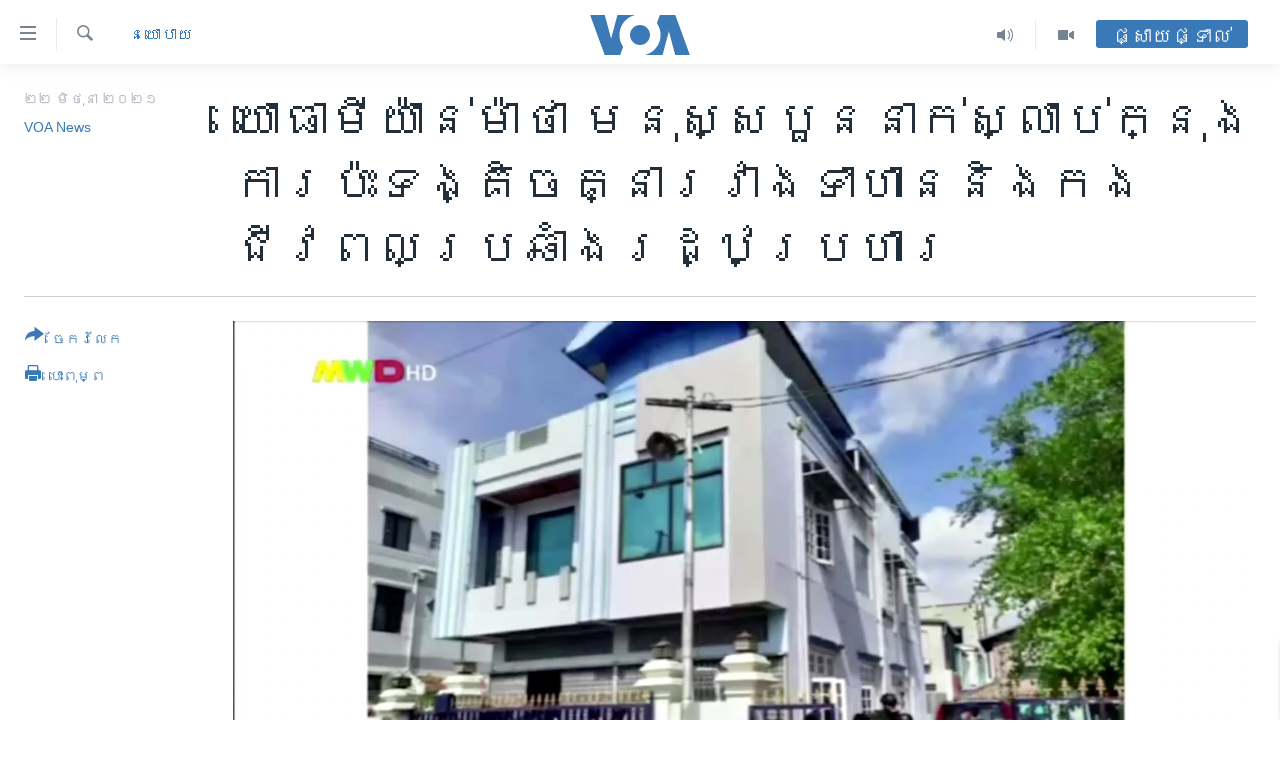

--- FILE ---
content_type: text/html; charset=utf-8
request_url: https://khmer.voanews.com/a/four-terrorists-killed-in-clash-between-myanmar-soldiers-and-anti-coup-militia-junta/5938467.html
body_size: 15651
content:

<!DOCTYPE html>
<html lang="km" dir="ltr" class="no-js">
<head>
<link href="/Content/responsive/VOA/km-KH/VOA-km-KH.css?&amp;av=0.0.0.0&amp;cb=306" rel="stylesheet"/>
<script src="https://tags.voanews.com/voa-pangea/prod/utag.sync.js"></script> <script type='text/javascript' src='https://www.youtube.com/iframe_api' async></script>
<script type="text/javascript">
//a general 'js' detection, must be on top level in <head>, due to CSS performance
document.documentElement.className = "js";
var cacheBuster = "306";
var appBaseUrl = "/";
var imgEnhancerBreakpoints = [0, 144, 256, 408, 650, 1023, 1597];
var isLoggingEnabled = false;
var isPreviewPage = false;
var isLivePreviewPage = false;
if (!isPreviewPage) {
window.RFE = window.RFE || {};
window.RFE.cacheEnabledByParam = window.location.href.indexOf('nocache=1') === -1;
const url = new URL(window.location.href);
const params = new URLSearchParams(url.search);
// Remove the 'nocache' parameter
params.delete('nocache');
// Update the URL without the 'nocache' parameter
url.search = params.toString();
window.history.replaceState(null, '', url.toString());
} else {
window.addEventListener('load', function() {
const links = window.document.links;
for (let i = 0; i < links.length; i++) {
links[i].href = '#';
links[i].target = '_self';
}
})
}
var pwaEnabled = false;
var swCacheDisabled;
</script>
<meta charset="utf-8" />
<title>យោធា​មីយ៉ាន់ម៉ា​ថា​ មនុស្ស​បួននាក់​ស្លាប់​ក្នុង​ការ​ប៉ះទង្គិច​គ្នា​រវាង​ទាហាន​និង​កង​ជីវពល​ប្រឆាំង​រដ្ឋប្រហារ</title>
<meta name="description" content="បន្ថែម​លើ​បាតុករ​ដែល​បាន​ស្លាប់​ទាំង​៤​នាក់​ដែល​របប​យោធា​បាន​ហៅ​ថា​ជា​ភេរវជន ​នោះ​ ​នៅមាន​សមាជិក​២០​ នាក់​ទៀត​ បាន​រង​របួស​ ខណៈ​មនុស្ស​៨​ នាក់​ទៀត​ត្រូវ​បាន​ចាប់ខ្លួន​ពីបទ​មាន​មីន​កែច្នៃ គ្រាប់បែកដៃ ​និង​អាវុធ​តូចៗ។" />
<meta name="keywords" content="នយោបាយ, អាស៊ី​អាគ្នេយ៍" />
<meta name="viewport" content="width=device-width, initial-scale=1.0" />
<meta http-equiv="X-UA-Compatible" content="IE=edge" />
<meta name="robots" content="max-image-preview:large"><meta property="fb:pages" content="154829473799" />
<meta name="msvalidate.01" content="3286EE554B6F672A6F2E608C02343C0E" />
<meta name="google-site-verification" content="9N67UibWUmTgBbmaYWYsq5uN7iR6xbECfPAJOqOdq1I" />
<link href="https://khmer.voanews.com/a/four-terrorists-killed-in-clash-between-myanmar-soldiers-and-anti-coup-militia-junta/5938467.html" rel="canonical" />
<meta name="apple-mobile-web-app-title" content="វីអូអេ" />
<meta name="apple-mobile-web-app-status-bar-style" content="black" />
<meta name="apple-itunes-app" content="app-id=632618796, app-argument=//5938467.ltr" />
<meta content="យោធា​មីយ៉ាន់ម៉ា​ថា​ មនុស្ស​បួននាក់​ស្លាប់​ក្នុង​ការ​ប៉ះទង្គិច​គ្នា​រវាង​ទាហាន​និង​កង​ជីវពល​ប្រឆាំង​រដ្ឋប្រហារ" property="og:title" />
<meta content="បន្ថែម​លើ​បាតុករ​ដែល​បាន​ស្លាប់​ទាំង​៤​នាក់​ដែល​របប​យោធា​បាន​ហៅ​ថា​ជា​ភេរវជន ​នោះ​ ​នៅមាន​សមាជិក​២០​ នាក់​ទៀត​ បាន​រង​របួស​ ខណៈ​មនុស្ស​៨​ នាក់​ទៀត​ត្រូវ​បាន​ចាប់ខ្លួន​ពីបទ​មាន​មីន​កែច្នៃ គ្រាប់បែកដៃ ​និង​អាវុធ​តូចៗ។" property="og:description" />
<meta content="article" property="og:type" />
<meta content="https://khmer.voanews.com/a/four-terrorists-killed-in-clash-between-myanmar-soldiers-and-anti-coup-militia-junta/5938467.html" property="og:url" />
<meta content="វីអូអេ" property="og:site_name" />
<meta content="https://www.facebook.com/VOAKhmer" property="article:publisher" />
<meta content="https://gdb.voanews.com/098812b2-448a-4ef1-9f0b-2c7f3ad08c20_w1200_h630.jpg" property="og:image" />
<meta content="1200" property="og:image:width" />
<meta content="630" property="og:image:height" />
<meta content="184356595034015" property="fb:app_id" />
<meta content="VOA News" name="Author" />
<meta content="summary_large_image" name="twitter:card" />
<meta content="@voakhmer" name="twitter:site" />
<meta content="https://gdb.voanews.com/098812b2-448a-4ef1-9f0b-2c7f3ad08c20_w1200_h630.jpg" name="twitter:image" />
<meta content="យោធា​មីយ៉ាន់ម៉ា​ថា​ មនុស្ស​បួននាក់​ស្លាប់​ក្នុង​ការ​ប៉ះទង្គិច​គ្នា​រវាង​ទាហាន​និង​កង​ជីវពល​ប្រឆាំង​រដ្ឋប្រហារ" name="twitter:title" />
<meta content="បន្ថែម​លើ​បាតុករ​ដែល​បាន​ស្លាប់​ទាំង​៤​នាក់​ដែល​របប​យោធា​បាន​ហៅ​ថា​ជា​ភេរវជន ​នោះ​ ​នៅមាន​សមាជិក​២០​ នាក់​ទៀត​ បាន​រង​របួស​ ខណៈ​មនុស្ស​៨​ នាក់​ទៀត​ត្រូវ​បាន​ចាប់ខ្លួន​ពីបទ​មាន​មីន​កែច្នៃ គ្រាប់បែកដៃ ​និង​អាវុធ​តូចៗ។" name="twitter:description" />
<link rel="amphtml" href="https://khmer.voanews.com/amp/four-terrorists-killed-in-clash-between-myanmar-soldiers-and-anti-coup-militia-junta/5938467.html" />
<script type="application/ld+json">{"articleSection":"នយោបាយ","isAccessibleForFree":true,"headline":"យោធា​មីយ៉ាន់ម៉ា​ថា​...","inLanguage":"km-KH","keywords":"នយោបាយ, អាស៊ី​អាគ្នេយ៍","author":{"@type":"Person","url":"https://khmer.voanews.com/author/voa-news/p-gmr","description":"","image":{"@type":"ImageObject"},"name":"VOA News"},"datePublished":"2021-06-22 16:22:52Z","dateModified":"2021-06-22 16:40:52Z","publisher":{"logo":{"width":512,"height":220,"@type":"ImageObject","url":"https://khmer.voanews.com/Content/responsive/VOA/km-KH/img/logo.png"},"@type":"NewsMediaOrganization","url":"https://khmer.voanews.com","sameAs":["https://www.facebook.com/VOAKhmer","https://twitter.com/voakhmer","https://www.youtube.com/VOAKhmer","https://www.instagram.com/voakhmer/","https://t.me/voakhmer"],"name":"វីអូអេ - VOA Khmer","alternateName":""},"@context":"https://schema.org","@type":"NewsArticle","mainEntityOfPage":"https://khmer.voanews.com/a/four-terrorists-killed-in-clash-between-myanmar-soldiers-and-anti-coup-militia-junta/5938467.html","url":"https://khmer.voanews.com/a/four-terrorists-killed-in-clash-between-myanmar-soldiers-and-anti-coup-militia-junta/5938467.html","description":"បន្ថែម​លើ​បាតុករ​ដែល​បាន​ស្លាប់​ទាំង​៤​នាក់​ដែល​របប​យោធា​បាន​ហៅ​ថា​ជា​ភេរវជន ​នោះ​ ​នៅមាន​សមាជិក​២០​ នាក់​ទៀត​ បាន​រង​របួស​ ខណៈ​មនុស្ស​៨​ នាក់​ទៀត​ត្រូវ​បាន​ចាប់ខ្លួន​ពីបទ​មាន​មីន​កែច្នៃ គ្រាប់បែកដៃ ​និង​អាវុធ​តូចៗ។","image":{"width":1080,"height":608,"@type":"ImageObject","url":"https://gdb.voanews.com/098812b2-448a-4ef1-9f0b-2c7f3ad08c20_w1080_h608.jpg"},"name":"យោធា​មីយ៉ាន់ម៉ា​ថា​ មនុស្ស​បួននាក់​ស្លាប់​ក្នុង​ការ​ប៉ះទង្គិច​គ្នា​រវាង​ទាហាន​និង​កង​ជីវពល​ប្រឆាំង​រដ្ឋប្រហារ"}</script>
<script src="/Scripts/responsive/infographics.b?v=dVbZ-Cza7s4UoO3BqYSZdbxQZVF4BOLP5EfYDs4kqEo1&amp;av=0.0.0.0&amp;cb=306"></script>
<script src="/Scripts/responsive/loader.b?v=Q26XNwrL6vJYKjqFQRDnx01Lk2pi1mRsuLEaVKMsvpA1&amp;av=0.0.0.0&amp;cb=306"></script>
<link rel="icon" type="image/svg+xml" href="/Content/responsive/VOA/img/webApp/favicon.svg" />
<link rel="alternate icon" href="/Content/responsive/VOA/img/webApp/favicon.ico" />
<link rel="apple-touch-icon" sizes="152x152" href="/Content/responsive/VOA/img/webApp/ico-152x152.png" />
<link rel="apple-touch-icon" sizes="144x144" href="/Content/responsive/VOA/img/webApp/ico-144x144.png" />
<link rel="apple-touch-icon" sizes="114x114" href="/Content/responsive/VOA/img/webApp/ico-114x114.png" />
<link rel="apple-touch-icon" sizes="72x72" href="/Content/responsive/VOA/img/webApp/ico-72x72.png" />
<link rel="apple-touch-icon-precomposed" href="/Content/responsive/VOA/img/webApp/ico-57x57.png" />
<link rel="icon" sizes="192x192" href="/Content/responsive/VOA/img/webApp/ico-192x192.png" />
<link rel="icon" sizes="128x128" href="/Content/responsive/VOA/img/webApp/ico-128x128.png" />
<meta name="msapplication-TileColor" content="#ffffff" />
<meta name="msapplication-TileImage" content="/Content/responsive/VOA/img/webApp/ico-144x144.png" />
<link rel="alternate" type="application/rss+xml" title="VOA - Top Stories [RSS]" href="/api/" />
<link rel="sitemap" type="application/rss+xml" href="/sitemap.xml" />
</head>
<body class=" nav-no-loaded cc_theme pg-article print-lay-article js-category-to-nav nojs-images ">
<script type="text/javascript" >
var analyticsData = {url:"https://khmer.voanews.com/a/four-terrorists-killed-in-clash-between-myanmar-soldiers-and-anti-coup-militia-junta/5938467.html",property_id:"467",article_uid:"5938467",page_title:"យោធា​មីយ៉ាន់ម៉ា​ថា​ មនុស្ស​បួននាក់​ស្លាប់​ក្នុង​ការ​ប៉ះទង្គិច​គ្នា​រវាង​ទាហាន​និង​កង​ជីវពល​ប្រឆាំង​រដ្ឋប្រហារ",page_type:"article",content_type:"article",subcontent_type:"article",last_modified:"2021-06-22 16:40:52Z",pub_datetime:"2021-06-22 16:22:52Z",pub_year:"2021",pub_month:"06",pub_day:"22",pub_hour:"16",pub_weekday:"Tuesday",section:"នយោបាយ",english_section:"politics",byline:"VOA News",categories:"politics,south-east-asia",domain:"khmer.voanews.com",language:"Khmer",language_service:"VOA Khmer",platform:"web",copied:"no",copied_article:"",copied_title:"",runs_js:"Yes",cms_release:"8.44.0.0.306",enviro_type:"prod",slug:"four-terrorists-killed-in-clash-between-myanmar-soldiers-and-anti-coup-militia-junta",entity:"VOA",short_language_service:"KHM",platform_short:"W",page_name:"យោធា​មីយ៉ាន់ម៉ា​ថា​ មនុស្ស​បួននាក់​ស្លាប់​ក្នុង​ការ​ប៉ះទង្គិច​គ្នា​រវាង​ទាហាន​និង​កង​ជីវពល​ប្រឆាំង​រដ្ឋប្រហារ"};
</script>
<noscript><iframe src="https://www.googletagmanager.com/ns.html?id=GTM-N8MP7P" height="0" width="0" style="display:none;visibility:hidden"></iframe></noscript><script type="text/javascript" data-cookiecategory="analytics">
var gtmEventObject = Object.assign({}, analyticsData, {event: 'page_meta_ready'});window.dataLayer = window.dataLayer || [];window.dataLayer.push(gtmEventObject);
if (top.location === self.location) { //if not inside of an IFrame
var renderGtm = "true";
if (renderGtm === "true") {
(function(w,d,s,l,i){w[l]=w[l]||[];w[l].push({'gtm.start':new Date().getTime(),event:'gtm.js'});var f=d.getElementsByTagName(s)[0],j=d.createElement(s),dl=l!='dataLayer'?'&l='+l:'';j.async=true;j.src='//www.googletagmanager.com/gtm.js?id='+i+dl;f.parentNode.insertBefore(j,f);})(window,document,'script','dataLayer','GTM-N8MP7P');
}
}
</script>
<!--Analytics tag js version start-->
<script type="text/javascript" data-cookiecategory="analytics">
var utag_data = Object.assign({}, analyticsData, {});
if(typeof(TealiumTagFrom)==='function' && typeof(TealiumTagSearchKeyword)==='function') {
var utag_from=TealiumTagFrom();var utag_searchKeyword=TealiumTagSearchKeyword();
if(utag_searchKeyword!=null && utag_searchKeyword!=='' && utag_data["search_keyword"]==null) utag_data["search_keyword"]=utag_searchKeyword;if(utag_from!=null && utag_from!=='') utag_data["from"]=TealiumTagFrom();}
if(window.top!== window.self&&utag_data.page_type==="snippet"){utag_data.page_type = 'iframe';}
try{if(window.top!==window.self&&window.self.location.hostname===window.top.location.hostname){utag_data.platform = 'self-embed';utag_data.platform_short = 'se';}}catch(e){if(window.top!==window.self&&window.self.location.search.includes("platformType=self-embed")){utag_data.platform = 'cross-promo';utag_data.platform_short = 'cp';}}
(function(a,b,c,d){ a="https://tags.voanews.com/voa-pangea/prod/utag.js"; b=document;c="script";d=b.createElement(c);d.src=a;d.type="text/java"+c;d.async=true; a=b.getElementsByTagName(c)[0];a.parentNode.insertBefore(d,a); })();
</script>
<!--Analytics tag js version end-->
<!-- Analytics tag management NoScript -->
<noscript>
<img style="position: absolute; border: none;" src="https://ssc.voanews.com/b/ss/bbgprod,bbgentityvoa/1/G.4--NS/1709807980?pageName=voa%3akhm%3aw%3aarticle%3a%e1%9e%99%e1%9f%84%e1%9e%92%e1%9e%b6%e2%80%8b%e1%9e%98%e1%9e%b8%e1%9e%99%e1%9f%89%e1%9e%b6%e1%9e%93%e1%9f%8b%e1%9e%98%e1%9f%89%e1%9e%b6%e2%80%8b%e1%9e%90%e1%9e%b6%e2%80%8b%20%e1%9e%98%e1%9e%93%e1%9e%bb%e1%9e%9f%e1%9f%92%e1%9e%9f%e2%80%8b%e1%9e%94%e1%9e%bd%e1%9e%93%e1%9e%93%e1%9e%b6%e1%9e%80%e1%9f%8b%e2%80%8b%e1%9e%9f%e1%9f%92%e1%9e%9b%e1%9e%b6%e1%9e%94%e1%9f%8b%e2%80%8b%e1%9e%80%e1%9f%92%e1%9e%93%e1%9e%bb%e1%9e%84%e2%80%8b%e1%9e%80%e1%9e%b6%e1%9e%9a%e2%80%8b%e1%9e%94%e1%9f%89%e1%9f%87%e1%9e%91%e1%9e%84%e1%9f%92%e1%9e%82%e1%9e%b7%e1%9e%85%e2%80%8b%e1%9e%82%e1%9f%92%e1%9e%93%e1%9e%b6%e2%80%8b%e1%9e%9a%e1%9e%9c%e1%9e%b6%e1%9e%84%e2%80%8b%e1%9e%91%e1%9e%b6%e1%9e%a0%e1%9e%b6%e1%9e%93%e2%80%8b%e1%9e%93%e1%9e%b7%e1%9e%84%e2%80%8b%e1%9e%80%e1%9e%84%e2%80%8b%e1%9e%87%e1%9e%b8%e1%9e%9c%e1%9e%96%e1%9e%9b%e2%80%8b%e1%9e%94%e1%9f%92%e1%9e%9a%e1%9e%86%e1%9e%b6%e1%9f%86%e1%9e%84%e2%80%8b%e1%9e%9a%e1%9e%8a%e1%9f%92%e1%9e%8b%e1%9e%94%e1%9f%92%e1%9e%9a%e1%9e%a0%e1%9e%b6%e1%9e%9a&amp;c6=%e1%9e%99%e1%9f%84%e1%9e%92%e1%9e%b6%e2%80%8b%e1%9e%98%e1%9e%b8%e1%9e%99%e1%9f%89%e1%9e%b6%e1%9e%93%e1%9f%8b%e1%9e%98%e1%9f%89%e1%9e%b6%e2%80%8b%e1%9e%90%e1%9e%b6%e2%80%8b%20%e1%9e%98%e1%9e%93%e1%9e%bb%e1%9e%9f%e1%9f%92%e1%9e%9f%e2%80%8b%e1%9e%94%e1%9e%bd%e1%9e%93%e1%9e%93%e1%9e%b6%e1%9e%80%e1%9f%8b%e2%80%8b%e1%9e%9f%e1%9f%92%e1%9e%9b%e1%9e%b6%e1%9e%94%e1%9f%8b%e2%80%8b%e1%9e%80%e1%9f%92%e1%9e%93%e1%9e%bb%e1%9e%84%e2%80%8b%e1%9e%80%e1%9e%b6%e1%9e%9a%e2%80%8b%e1%9e%94%e1%9f%89%e1%9f%87%e1%9e%91%e1%9e%84%e1%9f%92%e1%9e%82%e1%9e%b7%e1%9e%85%e2%80%8b%e1%9e%82%e1%9f%92%e1%9e%93%e1%9e%b6%e2%80%8b%e1%9e%9a%e1%9e%9c%e1%9e%b6%e1%9e%84%e2%80%8b%e1%9e%91%e1%9e%b6%e1%9e%a0%e1%9e%b6%e1%9e%93%e2%80%8b%e1%9e%93%e1%9e%b7%e1%9e%84%e2%80%8b%e1%9e%80%e1%9e%84%e2%80%8b%e1%9e%87%e1%9e%b8%e1%9e%9c%e1%9e%96%e1%9e%9b%e2%80%8b%e1%9e%94%e1%9f%92%e1%9e%9a%e1%9e%86%e1%9e%b6%e1%9f%86%e1%9e%84%e2%80%8b%e1%9e%9a%e1%9e%8a%e1%9f%92%e1%9e%8b%e1%9e%94%e1%9f%92%e1%9e%9a%e1%9e%a0%e1%9e%b6%e1%9e%9a&amp;v36=8.44.0.0.306&amp;v6=D=c6&amp;g=https%3a%2f%2fkhmer.voanews.com%2fa%2ffour-terrorists-killed-in-clash-between-myanmar-soldiers-and-anti-coup-militia-junta%2f5938467.html&amp;c1=D=g&amp;v1=D=g&amp;events=event1,event52&amp;c16=voa%20khmer&amp;v16=D=c16&amp;c5=politics&amp;v5=D=c5&amp;ch=%e1%9e%93%e1%9e%99%e1%9f%84%e1%9e%94%e1%9e%b6%e1%9e%99&amp;c15=khmer&amp;v15=D=c15&amp;c4=article&amp;v4=D=c4&amp;c14=5938467&amp;v14=D=c14&amp;v20=no&amp;c17=web&amp;v17=D=c17&amp;mcorgid=518abc7455e462b97f000101%40adobeorg&amp;server=khmer.voanews.com&amp;pageType=D=c4&amp;ns=bbg&amp;v29=D=server&amp;v25=voa&amp;v30=467&amp;v105=D=User-Agent " alt="analytics" width="1" height="1" /></noscript>
<!-- End of Analytics tag management NoScript -->
<!--*** Accessibility links - For ScreenReaders only ***-->
<section>
<div class="sr-only">
<h2>ភ្ជាប់​ទៅ​គេហទំព័រ​ទាក់ទង</h2>
<ul>
<li><a href="#content" data-disable-smooth-scroll="1">រំលង​និង​ចូល​ទៅ​​ទំព័រ​ព័ត៌មាន​​តែ​ម្តង</a></li>
<li><a href="#navigation" data-disable-smooth-scroll="1">រំលង​និង​ចូល​ទៅ​ទំព័រ​រចនាសម្ព័ន្ធ​</a></li>
<li><a href="#txtHeaderSearch" data-disable-smooth-scroll="1">រំលង​និង​ចូល​ទៅ​កាន់​ទំព័រ​ស្វែង​រក</a></li>
</ul>
</div>
</section>
<div dir="ltr">
<div id="page">
<aside>
<div class="c-lightbox overlay-modal">
<div class="c-lightbox__intro">
<h2 class="c-lightbox__intro-title"></h2>
<button class="btn btn--rounded c-lightbox__btn c-lightbox__intro-next" title="បន្ទាប់">
<span class="ico ico--rounded ico-chevron-forward"></span>
<span class="sr-only">បន្ទាប់</span>
</button>
</div>
<div class="c-lightbox__nav">
<button class="btn btn--rounded c-lightbox__btn c-lightbox__btn--close" title="បិទ">
<span class="ico ico--rounded ico-close"></span>
<span class="sr-only">បិទ</span>
</button>
<button class="btn btn--rounded c-lightbox__btn c-lightbox__btn--prev" title="មុន">
<span class="ico ico--rounded ico-chevron-backward"></span>
<span class="sr-only">មុន</span>
</button>
<button class="btn btn--rounded c-lightbox__btn c-lightbox__btn--next" title="បន្ទាប់">
<span class="ico ico--rounded ico-chevron-forward"></span>
<span class="sr-only">បន្ទាប់</span>
</button>
</div>
<div class="c-lightbox__content-wrap">
<figure class="c-lightbox__content">
<span class="c-spinner c-spinner--lightbox">
<img src="/Content/responsive/img/player-spinner.png"
alt="សូម​រង់ចាំ"
title="សូម​រង់ចាំ" />
</span>
<div class="c-lightbox__img">
<div class="thumb">
<img src="" alt="" />
</div>
</div>
<figcaption>
<div class="c-lightbox__info c-lightbox__info--foot">
<span class="c-lightbox__counter"></span>
<span class="caption c-lightbox__caption"></span>
</div>
</figcaption>
</figure>
</div>
<div class="hidden">
<div class="content-advisory__box content-advisory__box--lightbox">
<span class="content-advisory__box-text">This image contains sensitive content which some people may find offensive or disturbing.</span>
<button class="btn btn--transparent content-advisory__box-btn m-t-md" value="text" type="button">
<span class="btn__text">
Click to reveal
</span>
</button>
</div>
</div>
</div>
<div class="print-dialogue">
<div class="container">
<h3 class="print-dialogue__title section-head">ជម្រើស​ក្នុង​ការ​បោះពុម្ព</h3>
<div class="print-dialogue__opts">
<ul class="print-dialogue__opt-group">
<li class="form__group form__group--checkbox">
<input class="form__check " id="checkboxImages" name="checkboxImages" type="checkbox" checked="checked" />
<label for="checkboxImages" class="form__label m-t-md">រូបថត</label>
</li>
<li class="form__group form__group--checkbox">
<input class="form__check " id="checkboxMultimedia" name="checkboxMultimedia" type="checkbox" checked="checked" />
<label for="checkboxMultimedia" class="form__label m-t-md">ពហុព័ត៌មាន</label>
</li>
</ul>
<ul class="print-dialogue__opt-group">
<li class="form__group form__group--checkbox">
<input class="form__check " id="checkboxEmbedded" name="checkboxEmbedded" type="checkbox" checked="checked" />
<label for="checkboxEmbedded" class="form__label m-t-md">ខ្លឹមសារ​ព័ត៌មាន​ដែល​ភ្ជាប់​ពី​ទំព័រ​ផ្សេង</label>
</li>
<li class="hidden">
<input class="form__check " id="checkboxComments" name="checkboxComments" type="checkbox" />
<label for="checkboxComments" class="form__label m-t-md">មតិ</label>
</li>
</ul>
</div>
<div class="print-dialogue__buttons">
<button class="btn btn--secondary close-button" type="button" title="បោះបង់">
<span class="btn__text ">បោះបង់</span>
</button>
<button class="btn btn-cust-print m-l-sm" type="button" title="បោះពុម្ព">
<span class="btn__text ">បោះពុម្ព</span>
</button>
</div>
</div>
</div>
<div class="ctc-message pos-fix">
<div class="ctc-message__inner">Link has been copied to clipboard</div>
</div>
</aside>
<div class="hdr-20 hdr-20--big">
<div class="hdr-20__inner">
<div class="hdr-20__max pos-rel">
<div class="hdr-20__side hdr-20__side--primary d-flex">
<label data-for="main-menu-ctrl" data-switcher-trigger="true" data-switch-target="main-menu-ctrl" class="burger hdr-trigger pos-rel trans-trigger" data-trans-evt="click" data-trans-id="menu">
<span class="ico ico-close hdr-trigger__ico hdr-trigger__ico--close burger__ico burger__ico--close"></span>
<span class="ico ico-menu hdr-trigger__ico hdr-trigger__ico--open burger__ico burger__ico--open"></span>
</label>
<div class="menu-pnl pos-fix trans-target" data-switch-target="main-menu-ctrl" data-trans-id="menu">
<div class="menu-pnl__inner">
<nav class="main-nav menu-pnl__item menu-pnl__item--first">
<ul class="main-nav__list accordeon" data-analytics-tales="false" data-promo-name="link" data-location-name="nav,secnav">
<li class="main-nav__item">
<a class="main-nav__item-name main-nav__item-name--link" href="/p/6039.html" title="កម្ពុជា" data-item-name="cambodia-news" >កម្ពុជា</a>
</li>
<li class="main-nav__item">
<a class="main-nav__item-name main-nav__item-name--link" href="https://khmer.voanews.com/p/7317.html" title="អន្តរជាតិ" target="_blank" rel="noopener">អន្តរជាតិ</a>
</li>
<li class="main-nav__item">
<a class="main-nav__item-name main-nav__item-name--link" href="/z/2290" title="អាមេរិក" data-item-name="united-states" >អាមេរិក</a>
</li>
<li class="main-nav__item">
<a class="main-nav__item-name main-nav__item-name--link" href="/z/7448" title="ចិន" data-item-name="China-news" >ចិន</a>
</li>
<li class="main-nav__item">
<a class="main-nav__item-name main-nav__item-name--link" href="/hellovoa" title="ហេឡូវីអូអេ" data-item-name="hello-voa-show" >ហេឡូវីអូអេ</a>
</li>
<li class="main-nav__item">
<a class="main-nav__item-name main-nav__item-name--link" href="/creativecambodia" title="កម្ពុជាច្នៃប្រតិដ្ឋ" data-item-name="creativecambodia" >កម្ពុជាច្នៃប្រតិដ្ឋ</a>
</li>
<li class="main-nav__item">
<a class="main-nav__item-name main-nav__item-name--link" href="/newsevents" title="ព្រឹត្តិការណ៍ព័ត៌មាន" data-item-name="news-events" >ព្រឹត្តិការណ៍ព័ត៌មាន</a>
</li>
<li class="main-nav__item">
<a class="main-nav__item-name main-nav__item-name--link" href="https://khmer.voanews.com/programs/tv" title="ទូរទស្សន៍ / វីដេអូ​" >ទូរទស្សន៍ / វីដេអូ​</a>
</li>
<li class="main-nav__item">
<a class="main-nav__item-name main-nav__item-name--link" href="http://khmer.voanews.com/programindex.html" title="វិទ្យុ / ផតខាសថ៍" >វិទ្យុ / ផតខាសថ៍</a>
</li>
<li class="main-nav__item">
<a class="main-nav__item-name main-nav__item-name--link" href="/allprograms" title="កម្មវិធីទាំងអស់" data-item-name="allprograms" >កម្មវិធីទាំងអស់</a>
</li>
</ul>
</nav>
<div class="menu-pnl__item">
<a href="https://www.voacambodia.com/" class="menu-pnl__item-link" alt="Khmer English">Khmer English</a>
</div>
<div class="menu-pnl__item menu-pnl__item--social">
<h5 class="menu-pnl__sub-head">បណ្តាញ​សង្គម</h5>
<a href="https://www.facebook.com/VOAKhmer" title="តាមដាន​​តាម​ Facebook" data-analytics-text="follow_on_facebook" class="btn btn--rounded btn--social-inverted menu-pnl__btn js-social-btn btn-facebook" target="_blank" rel="noopener">
<span class="ico ico-facebook-alt ico--rounded"></span>
</a>
<a href="https://twitter.com/voakhmer" title="តាមដាន​​តាម​ Twitter" data-analytics-text="follow_on_twitter" class="btn btn--rounded btn--social-inverted menu-pnl__btn js-social-btn btn-twitter" target="_blank" rel="noopener">
<span class="ico ico-twitter ico--rounded"></span>
</a>
<a href="https://www.youtube.com/VOAKhmer" title="តាមដាន​​តាម​ YouTube" data-analytics-text="follow_on_youtube" class="btn btn--rounded btn--social-inverted menu-pnl__btn js-social-btn btn-youtube" target="_blank" rel="noopener">
<span class="ico ico-youtube ico--rounded"></span>
</a>
<a href="https://www.instagram.com/voakhmer/" title="Follow us on Instagram" data-analytics-text="follow_on_instagram" class="btn btn--rounded btn--social-inverted menu-pnl__btn js-social-btn btn-instagram" target="_blank" rel="noopener">
<span class="ico ico-instagram ico--rounded"></span>
</a>
</div>
<div class="menu-pnl__item">
<a href="/navigation/allsites" class="menu-pnl__item-link">
<span class="ico ico-languages "></span>
ភាសា
</a>
</div>
</div>
</div>
<label data-for="top-search-ctrl" data-switcher-trigger="true" data-switch-target="top-search-ctrl" class="top-srch-trigger hdr-trigger">
<span class="ico ico-close hdr-trigger__ico hdr-trigger__ico--close top-srch-trigger__ico top-srch-trigger__ico--close"></span>
<span class="ico ico-search hdr-trigger__ico hdr-trigger__ico--open top-srch-trigger__ico top-srch-trigger__ico--open"></span>
</label>
<div class="srch-top srch-top--in-header" data-switch-target="top-search-ctrl">
<div class="container">
<form action="/s" class="srch-top__form srch-top__form--in-header" id="form-topSearchHeader" method="get" role="search"><label for="txtHeaderSearch" class="sr-only">ស្វែង​រក</label>
<input type="text" id="txtHeaderSearch" name="k" placeholder="ស្វែង​រក​ពាក្យ..." accesskey="s" value="" class="srch-top__input analyticstag-event" onkeydown="if (event.keyCode === 13) { FireAnalyticsTagEventOnSearch('search', $dom.get('#txtHeaderSearch')[0].value) }" />
<button title="ស្វែង​រក" type="submit" class="btn btn--top-srch analyticstag-event" onclick="FireAnalyticsTagEventOnSearch('search', $dom.get('#txtHeaderSearch')[0].value) ">
<span class="ico ico-search"></span>
</button></form>
</div>
</div>
<a href="/" class="main-logo-link">
<img src="/Content/responsive/VOA/km-KH/img/logo-compact.svg" class="main-logo main-logo--comp" alt="site logo">
<img src="/Content/responsive/VOA/km-KH/img/logo.svg" class="main-logo main-logo--big" alt="site logo">
</a>
</div>
<div class="hdr-20__side hdr-20__side--secondary d-flex">
<a href="/p/6001.html" title="Video" class="hdr-20__secondary-item" data-item-name="video">
<span class="ico ico-video hdr-20__secondary-icon"></span>
</a>
<a href="/programs/radio" title="Audio" class="hdr-20__secondary-item" data-item-name="audio">
<span class="ico ico-audio hdr-20__secondary-icon"></span>
</a>
<a href="/s" title="ស្វែង​រក" class="hdr-20__secondary-item hdr-20__secondary-item--search" data-item-name="search">
<span class="ico ico-search hdr-20__secondary-icon hdr-20__secondary-icon--search"></span>
</a>
<div class="hdr-20__secondary-item live-b-drop">
<div class="live-b-drop__off">
<a href="/live/" class="live-b-drop__link" title="ផ្សាយផ្ទាល់" data-item-name="live">
<span class="badge badge--live-btn badge--live-btn-off">
ផ្សាយផ្ទាល់
</span>
</a>
</div>
<div class="live-b-drop__on hidden">
<label data-for="live-ctrl" data-switcher-trigger="true" data-switch-target="live-ctrl" class="live-b-drop__label pos-rel">
<span class="badge badge--live badge--live-btn">
ផ្សាយផ្ទាល់
</span>
<span class="ico ico-close live-b-drop__label-ico live-b-drop__label-ico--close"></span>
</label>
<div class="live-b-drop__panel" id="targetLivePanelDiv" data-switch-target="live-ctrl"></div>
</div>
</div>
<div class="srch-bottom">
<form action="/s" class="srch-bottom__form d-flex" id="form-bottomSearch" method="get" role="search"><label for="txtSearch" class="sr-only">ស្វែង​រក</label>
<input type="search" id="txtSearch" name="k" placeholder="ស្វែង​រក​ពាក្យ..." accesskey="s" value="" class="srch-bottom__input analyticstag-event" onkeydown="if (event.keyCode === 13) { FireAnalyticsTagEventOnSearch('search', $dom.get('#txtSearch')[0].value) }" />
<button title="ស្វែង​រក" type="submit" class="btn btn--bottom-srch analyticstag-event" onclick="FireAnalyticsTagEventOnSearch('search', $dom.get('#txtSearch')[0].value) ">
<span class="ico ico-search"></span>
</button></form>
</div>
</div>
<img src="/Content/responsive/VOA/km-KH/img/logo-print.gif" class="logo-print" alt="site logo">
<img src="/Content/responsive/VOA/km-KH/img/logo-print_color.png" class="logo-print logo-print--color" alt="site logo">
</div>
</div>
</div>
<script>
if (document.body.className.indexOf('pg-home') > -1) {
var nav2In = document.querySelector('.hdr-20__inner');
var nav2Sec = document.querySelector('.hdr-20__side--secondary');
var secStyle = window.getComputedStyle(nav2Sec);
if (nav2In && window.pageYOffset < 150 && secStyle['position'] !== 'fixed') {
nav2In.classList.add('hdr-20__inner--big')
}
}
</script>
<div class="c-hlights c-hlights--breaking c-hlights--no-item" data-hlight-display="mobile,desktop">
<div class="c-hlights__wrap container p-0">
<div class="c-hlights__nav">
<a role="button" href="#" title="មុន">
<span class="ico ico-chevron-backward m-0"></span>
<span class="sr-only">មុន</span>
</a>
<a role="button" href="#" title="បន្ទាប់">
<span class="ico ico-chevron-forward m-0"></span>
<span class="sr-only">បន្ទាប់</span>
</a>
</div>
<span class="c-hlights__label">
<span class="">ព័ត៌មាន​​ថ្មី</span>
<span class="switcher-trigger">
<label data-for="more-less-1" data-switcher-trigger="true" class="switcher-trigger__label switcher-trigger__label--more p-b-0" title="ផ្សេង​ទៀត">
<span class="ico ico-chevron-down"></span>
</label>
<label data-for="more-less-1" data-switcher-trigger="true" class="switcher-trigger__label switcher-trigger__label--less p-b-0" title="បិទ">
<span class="ico ico-chevron-up"></span>
</label>
</span>
</span>
<ul class="c-hlights__items switcher-target" data-switch-target="more-less-1">
</ul>
</div>
</div> <div id="content">
<main class="container">
<div class="hdr-container">
<div class="row">
<div class="col-category col-xs-12 col-md-2 pull-left"> <div class="category js-category">
<a class="" href="/z/2278">នយោបាយ</a> </div>
</div><div class="col-title col-xs-12 col-md-10 pull-right"> <h1 class="title pg-title">
យោធា​មីយ៉ាន់ម៉ា​ថា​ មនុស្ស​បួននាក់​ស្លាប់​ក្នុង​ការ​ប៉ះទង្គិច​គ្នា​រវាង​ទាហាន​និង​កង​ជីវពល​ប្រឆាំង​រដ្ឋប្រហារ
</h1>
</div><div class="col-publishing-details col-xs-12 col-sm-12 col-md-2 pull-left"> <div class="publishing-details ">
<div class="published">
<span class="date" >
<time pubdate="pubdate" datetime="2021-06-22T23:22:52+07:00">
២២ មិថុនា ២០២១
</time>
</span>
</div>
<div class="links">
<ul class="links__list links__list--column">
<li class="links__item">
<a class="links__item-link" href="/author/voa-news/p-gmr" title="VOA News">VOA News</a>
</li>
</ul>
</div>
</div>
</div><div class="col-lg-12 separator"> <div class="separator">
<hr class="title-line" />
</div>
</div><div class="col-multimedia col-xs-12 col-md-10 pull-right"> <div class="cover-media">
<figure class="media-image js-media-expand">
<div class="img-wrap">
<div class="thumb thumb16_9">
<img src="https://gdb.voanews.com/098812b2-448a-4ef1-9f0b-2c7f3ad08c20_w250_r1_s.jpg" alt="រូបថត​ដែល​ត្រូវ​បាន​ដក​ចេញ​ពី​វីដេអូ​នេះ​បង្ហាញ​ថា មនុស្ស​ដើរ​ចេញ​ពី​ផ្ទះមួយ ដែល​ត្រូវ​បាន​គេ​ជឿ​ថា​ត្រូវ​បាន​ចូល​វាយឆ្មក់​ដោយ​កងកម្លាំង​សន្ដិសុខ នៅ​ទីក្រុង Mandalay ប្រទេស​មីយ់ាន់ម៉ា ថ្ងៃទី២២ ខែមិថុនា ឆ្នាំ២០២១៊។" />
</div>
</div>
<figcaption>
<span class="caption">រូបថត​ដែល​ត្រូវ​បាន​ដក​ចេញ​ពី​វីដេអូ​នេះ​បង្ហាញ​ថា មនុស្ស​ដើរ​ចេញ​ពី​ផ្ទះមួយ ដែល​ត្រូវ​បាន​គេ​ជឿ​ថា​ត្រូវ​បាន​ចូល​វាយឆ្មក់​ដោយ​កងកម្លាំង​សន្ដិសុខ នៅ​ទីក្រុង Mandalay ប្រទេស​មីយ់ាន់ម៉ា ថ្ងៃទី២២ ខែមិថុនា ឆ្នាំ២០២១៊។</span>
</figcaption>
</figure>
</div>
</div><div class="col-xs-12 col-md-2 pull-left article-share pos-rel"> <div class="share--box">
<div class="sticky-share-container" style="display:none">
<div class="container">
<a href="https://khmer.voanews.com" id="logo-sticky-share">&nbsp;</a>
<div class="pg-title pg-title--sticky-share">
យោធា​មីយ៉ាន់ម៉ា​ថា​ មនុស្ស​បួននាក់​ស្លាប់​ក្នុង​ការ​ប៉ះទង្គិច​គ្នា​រវាង​ទាហាន​និង​កង​ជីវពល​ប្រឆាំង​រដ្ឋប្រហារ
</div>
<div class="sticked-nav-actions">
<!--This part is for sticky navigation display-->
<p class="buttons link-content-sharing p-0 ">
<button class="btn btn--link btn-content-sharing p-t-0 " id="btnContentSharing" value="text" role="Button" type="" title="ជ្រើសរើស​​មធ្យោបាយ​ចែក​រំលែក​ផ្សេង​ទៀត">
<span class="ico ico-share ico--l"></span>
<span class="btn__text ">
ចែករំលែក
</span>
</button>
</p>
<aside class="content-sharing js-content-sharing js-content-sharing--apply-sticky content-sharing--sticky"
role="complementary"
data-share-url="https://khmer.voanews.com/a/four-terrorists-killed-in-clash-between-myanmar-soldiers-and-anti-coup-militia-junta/5938467.html" data-share-title="យោធា​មីយ៉ាន់ម៉ា​ថា​ មនុស្ស​បួននាក់​ស្លាប់​ក្នុង​ការ​ប៉ះទង្គិច​គ្នា​រវាង​ទាហាន​និង​កង​ជីវពល​ប្រឆាំង​រដ្ឋប្រហារ" data-share-text=" ">
<div class="content-sharing__popover">
<h6 class="content-sharing__title">ចែករំលែក</h6>
<button href="#close" id="btnCloseSharing" class="btn btn--text-like content-sharing__close-btn">
<span class="ico ico-close ico--l"></span>
</button>
<ul class="content-sharing__list">
<li class="content-sharing__item">
<div class="ctc ">
<input type="text" class="ctc__input" readonly="readonly">
<a href="" js-href="https://khmer.voanews.com/a/four-terrorists-killed-in-clash-between-myanmar-soldiers-and-anti-coup-militia-junta/5938467.html" class="content-sharing__link ctc__button">
<span class="ico ico-copy-link ico--rounded ico--s"></span>
<span class="content-sharing__link-text">Copy link</span>
</a>
</div>
</li>
<li class="content-sharing__item">
<a href="https://facebook.com/sharer.php?u=https%3a%2f%2fkhmer.voanews.com%2fa%2ffour-terrorists-killed-in-clash-between-myanmar-soldiers-and-anti-coup-militia-junta%2f5938467.html"
data-analytics-text="share_on_facebook"
title="Facebook" target="_blank"
class="content-sharing__link js-social-btn">
<span class="ico ico-facebook ico--rounded ico--s"></span>
<span class="content-sharing__link-text">Facebook</span>
</a>
</li>
<li class="content-sharing__item">
<a href="https://twitter.com/share?url=https%3a%2f%2fkhmer.voanews.com%2fa%2ffour-terrorists-killed-in-clash-between-myanmar-soldiers-and-anti-coup-militia-junta%2f5938467.html&amp;text=%e1%9e%99%e1%9f%84%e1%9e%92%e1%9e%b6%e2%80%8b%e1%9e%98%e1%9e%b8%e1%9e%99%e1%9f%89%e1%9e%b6%e1%9e%93%e1%9f%8b%e1%9e%98%e1%9f%89%e1%9e%b6%e2%80%8b%e1%9e%90%e1%9e%b6%e2%80%8b+%e1%9e%98%e1%9e%93%e1%9e%bb%e1%9e%9f%e1%9f%92%e1%9e%9f%e2%80%8b%e1%9e%94%e1%9e%bd%e1%9e%93%e1%9e%93%e1%9e%b6%e1%9e%80%e1%9f%8b%e2%80%8b%e1%9e%9f%e1%9f%92%e1%9e%9b%e1%9e%b6%e1%9e%94%e1%9f%8b%e2%80%8b%e1%9e%80%e1%9f%92%e1%9e%93%e1%9e%bb%e1%9e%84%e2%80%8b%e1%9e%80%e1%9e%b6%e1%9e%9a%e2%80%8b%e1%9e%94%e1%9f%89%e1%9f%87%e1%9e%91%e1%9e%84%e1%9f%92%e1%9e%82%e1%9e%b7%e1%9e%85%e2%80%8b%e1%9e%82%e1%9f%92%e1%9e%93%e1%9e%b6%e2%80%8b%e1%9e%9a%e1%9e%9c%e1%9e%b6%e1%9e%84%e2%80%8b%e1%9e%91%e1%9e%b6%e1%9e%a0%e1%9e%b6%e1%9e%93%e2%80%8b%e1%9e%93%e1%9e%b7%e1%9e%84%e2%80%8b%e1%9e%80%e1%9e%84%e2%80%8b%e1%9e%87%e1%9e%b8%e1%9e%9c%e1%9e%96%e1%9e%9b%e2%80%8b%e1%9e%94%e1%9f%92%e1%9e%9a%e1%9e%86%e1%9e%b6%e1%9f%86%e1%9e%84%e2%80%8b%e1%9e%9a%e1%9e%8a%e1%9f%92%e1%9e%8b%e1%9e%94%e1%9f%92%e1%9e%9a%e1%9e%a0%e1%9e%b6%e1%9e%9a"
data-analytics-text="share_on_twitter"
title="Twitter" target="_blank"
class="content-sharing__link js-social-btn">
<span class="ico ico-twitter ico--rounded ico--s"></span>
<span class="content-sharing__link-text">Twitter</span>
</a>
</li>
<li class="content-sharing__item visible-xs-inline-block visible-sm-inline-block">
<a href="whatsapp://send?text=https%3a%2f%2fkhmer.voanews.com%2fa%2ffour-terrorists-killed-in-clash-between-myanmar-soldiers-and-anti-coup-militia-junta%2f5938467.html"
data-analytics-text="share_on_whatsapp"
title="WhatsApp" target="_blank"
class="content-sharing__link js-social-btn">
<span class="ico ico-whatsapp ico--rounded ico--s"></span>
<span class="content-sharing__link-text">WhatsApp</span>
</a>
</li>
<li class="content-sharing__item visible-md-inline-block visible-lg-inline-block">
<a href="https://web.whatsapp.com/send?text=https%3a%2f%2fkhmer.voanews.com%2fa%2ffour-terrorists-killed-in-clash-between-myanmar-soldiers-and-anti-coup-militia-junta%2f5938467.html"
data-analytics-text="share_on_whatsapp_desktop"
title="WhatsApp" target="_blank"
class="content-sharing__link js-social-btn">
<span class="ico ico-whatsapp ico--rounded ico--s"></span>
<span class="content-sharing__link-text">WhatsApp</span>
</a>
</li>
<li class="content-sharing__item visible-xs-inline-block visible-sm-inline-block">
<a href="https://line.me/R/msg/text/?https%3a%2f%2fkhmer.voanews.com%2fa%2ffour-terrorists-killed-in-clash-between-myanmar-soldiers-and-anti-coup-militia-junta%2f5938467.html"
data-analytics-text="share_on_line"
title="Line" target="_blank"
class="content-sharing__link js-social-btn">
<span class="ico ico-line ico--rounded ico--s"></span>
<span class="content-sharing__link-text">Line</span>
</a>
</li>
<li class="content-sharing__item visible-md-inline-block visible-lg-inline-block">
<a href="https://timeline.line.me/social-plugin/share?url=https%3a%2f%2fkhmer.voanews.com%2fa%2ffour-terrorists-killed-in-clash-between-myanmar-soldiers-and-anti-coup-militia-junta%2f5938467.html"
data-analytics-text="share_on_line_desktop"
title="Line" target="_blank"
class="content-sharing__link js-social-btn">
<span class="ico ico-line ico--rounded ico--s"></span>
<span class="content-sharing__link-text">Line</span>
</a>
</li>
<li class="content-sharing__item">
<a href="mailto:?body=https%3a%2f%2fkhmer.voanews.com%2fa%2ffour-terrorists-killed-in-clash-between-myanmar-soldiers-and-anti-coup-militia-junta%2f5938467.html&amp;subject=យោធា​មីយ៉ាន់ម៉ា​ថា​ មនុស្ស​បួននាក់​ស្លាប់​ក្នុង​ការ​ប៉ះទង្គិច​គ្នា​រវាង​ទាហាន​និង​កង​ជីវពល​ប្រឆាំង​រដ្ឋប្រហារ"
title="Email"
class="content-sharing__link ">
<span class="ico ico-email ico--rounded ico--s"></span>
<span class="content-sharing__link-text">Email</span>
</a>
</li>
</ul>
</div>
</aside>
</div>
</div>
</div>
<div class="links">
<p class="buttons link-content-sharing p-0 ">
<button class="btn btn--link btn-content-sharing p-t-0 " id="btnContentSharing" value="text" role="Button" type="" title="ជ្រើសរើស​​មធ្យោបាយ​ចែក​រំលែក​ផ្សេង​ទៀត">
<span class="ico ico-share ico--l"></span>
<span class="btn__text ">
ចែករំលែក
</span>
</button>
</p>
<aside class="content-sharing js-content-sharing " role="complementary"
data-share-url="https://khmer.voanews.com/a/four-terrorists-killed-in-clash-between-myanmar-soldiers-and-anti-coup-militia-junta/5938467.html" data-share-title="យោធា​មីយ៉ាន់ម៉ា​ថា​ មនុស្ស​បួននាក់​ស្លាប់​ក្នុង​ការ​ប៉ះទង្គិច​គ្នា​រវាង​ទាហាន​និង​កង​ជីវពល​ប្រឆាំង​រដ្ឋប្រហារ" data-share-text=" ">
<div class="content-sharing__popover">
<h6 class="content-sharing__title">ចែករំលែក</h6>
<button href="#close" id="btnCloseSharing" class="btn btn--text-like content-sharing__close-btn">
<span class="ico ico-close ico--l"></span>
</button>
<ul class="content-sharing__list">
<li class="content-sharing__item">
<div class="ctc ">
<input type="text" class="ctc__input" readonly="readonly">
<a href="" js-href="https://khmer.voanews.com/a/four-terrorists-killed-in-clash-between-myanmar-soldiers-and-anti-coup-militia-junta/5938467.html" class="content-sharing__link ctc__button">
<span class="ico ico-copy-link ico--rounded ico--l"></span>
<span class="content-sharing__link-text">Copy link</span>
</a>
</div>
</li>
<li class="content-sharing__item">
<a href="https://facebook.com/sharer.php?u=https%3a%2f%2fkhmer.voanews.com%2fa%2ffour-terrorists-killed-in-clash-between-myanmar-soldiers-and-anti-coup-militia-junta%2f5938467.html"
data-analytics-text="share_on_facebook"
title="Facebook" target="_blank"
class="content-sharing__link js-social-btn">
<span class="ico ico-facebook ico--rounded ico--l"></span>
<span class="content-sharing__link-text">Facebook</span>
</a>
</li>
<li class="content-sharing__item">
<a href="https://twitter.com/share?url=https%3a%2f%2fkhmer.voanews.com%2fa%2ffour-terrorists-killed-in-clash-between-myanmar-soldiers-and-anti-coup-militia-junta%2f5938467.html&amp;text=%e1%9e%99%e1%9f%84%e1%9e%92%e1%9e%b6%e2%80%8b%e1%9e%98%e1%9e%b8%e1%9e%99%e1%9f%89%e1%9e%b6%e1%9e%93%e1%9f%8b%e1%9e%98%e1%9f%89%e1%9e%b6%e2%80%8b%e1%9e%90%e1%9e%b6%e2%80%8b+%e1%9e%98%e1%9e%93%e1%9e%bb%e1%9e%9f%e1%9f%92%e1%9e%9f%e2%80%8b%e1%9e%94%e1%9e%bd%e1%9e%93%e1%9e%93%e1%9e%b6%e1%9e%80%e1%9f%8b%e2%80%8b%e1%9e%9f%e1%9f%92%e1%9e%9b%e1%9e%b6%e1%9e%94%e1%9f%8b%e2%80%8b%e1%9e%80%e1%9f%92%e1%9e%93%e1%9e%bb%e1%9e%84%e2%80%8b%e1%9e%80%e1%9e%b6%e1%9e%9a%e2%80%8b%e1%9e%94%e1%9f%89%e1%9f%87%e1%9e%91%e1%9e%84%e1%9f%92%e1%9e%82%e1%9e%b7%e1%9e%85%e2%80%8b%e1%9e%82%e1%9f%92%e1%9e%93%e1%9e%b6%e2%80%8b%e1%9e%9a%e1%9e%9c%e1%9e%b6%e1%9e%84%e2%80%8b%e1%9e%91%e1%9e%b6%e1%9e%a0%e1%9e%b6%e1%9e%93%e2%80%8b%e1%9e%93%e1%9e%b7%e1%9e%84%e2%80%8b%e1%9e%80%e1%9e%84%e2%80%8b%e1%9e%87%e1%9e%b8%e1%9e%9c%e1%9e%96%e1%9e%9b%e2%80%8b%e1%9e%94%e1%9f%92%e1%9e%9a%e1%9e%86%e1%9e%b6%e1%9f%86%e1%9e%84%e2%80%8b%e1%9e%9a%e1%9e%8a%e1%9f%92%e1%9e%8b%e1%9e%94%e1%9f%92%e1%9e%9a%e1%9e%a0%e1%9e%b6%e1%9e%9a"
data-analytics-text="share_on_twitter"
title="Twitter" target="_blank"
class="content-sharing__link js-social-btn">
<span class="ico ico-twitter ico--rounded ico--l"></span>
<span class="content-sharing__link-text">Twitter</span>
</a>
</li>
<li class="content-sharing__item visible-xs-inline-block visible-sm-inline-block">
<a href="whatsapp://send?text=https%3a%2f%2fkhmer.voanews.com%2fa%2ffour-terrorists-killed-in-clash-between-myanmar-soldiers-and-anti-coup-militia-junta%2f5938467.html"
data-analytics-text="share_on_whatsapp"
title="WhatsApp" target="_blank"
class="content-sharing__link js-social-btn">
<span class="ico ico-whatsapp ico--rounded ico--l"></span>
<span class="content-sharing__link-text">WhatsApp</span>
</a>
</li>
<li class="content-sharing__item visible-md-inline-block visible-lg-inline-block">
<a href="https://web.whatsapp.com/send?text=https%3a%2f%2fkhmer.voanews.com%2fa%2ffour-terrorists-killed-in-clash-between-myanmar-soldiers-and-anti-coup-militia-junta%2f5938467.html"
data-analytics-text="share_on_whatsapp_desktop"
title="WhatsApp" target="_blank"
class="content-sharing__link js-social-btn">
<span class="ico ico-whatsapp ico--rounded ico--l"></span>
<span class="content-sharing__link-text">WhatsApp</span>
</a>
</li>
<li class="content-sharing__item visible-xs-inline-block visible-sm-inline-block">
<a href="https://line.me/R/msg/text/?https%3a%2f%2fkhmer.voanews.com%2fa%2ffour-terrorists-killed-in-clash-between-myanmar-soldiers-and-anti-coup-militia-junta%2f5938467.html"
data-analytics-text="share_on_line"
title="Line" target="_blank"
class="content-sharing__link js-social-btn">
<span class="ico ico-line ico--rounded ico--l"></span>
<span class="content-sharing__link-text">Line</span>
</a>
</li>
<li class="content-sharing__item visible-md-inline-block visible-lg-inline-block">
<a href="https://timeline.line.me/social-plugin/share?url=https%3a%2f%2fkhmer.voanews.com%2fa%2ffour-terrorists-killed-in-clash-between-myanmar-soldiers-and-anti-coup-militia-junta%2f5938467.html"
data-analytics-text="share_on_line_desktop"
title="Line" target="_blank"
class="content-sharing__link js-social-btn">
<span class="ico ico-line ico--rounded ico--l"></span>
<span class="content-sharing__link-text">Line</span>
</a>
</li>
<li class="content-sharing__item">
<a href="mailto:?body=https%3a%2f%2fkhmer.voanews.com%2fa%2ffour-terrorists-killed-in-clash-between-myanmar-soldiers-and-anti-coup-militia-junta%2f5938467.html&amp;subject=យោធា​មីយ៉ាន់ម៉ា​ថា​ មនុស្ស​បួននាក់​ស្លាប់​ក្នុង​ការ​ប៉ះទង្គិច​គ្នា​រវាង​ទាហាន​និង​កង​ជីវពល​ប្រឆាំង​រដ្ឋប្រហារ"
title="Email"
class="content-sharing__link ">
<span class="ico ico-email ico--rounded ico--l"></span>
<span class="content-sharing__link-text">Email</span>
</a>
</li>
</ul>
</div>
</aside>
<p class="link-print visible-md visible-lg buttons p-0">
<button class="btn btn--link btn-print p-t-0" onclick="if (typeof FireAnalyticsTagEvent === 'function') {FireAnalyticsTagEvent({ on_page_event: 'print_story' });}return false" title="(CTRL+P)">
<span class="ico ico-print"></span>
<span class="btn__text">បោះពុម្ព</span>
</button>
</p>
</div>
</div>
</div>
</div>
</div>
<div class="body-container">
<div class="row">
<div class="col-xs-12 col-sm-12 col-md-10 col-lg-10 pull-right">
<div class="row">
<div class="col-xs-12 col-sm-12 col-md-8 col-lg-8 pull-left bottom-offset content-offset">
<div id="article-content" class="content-floated-wrap fb-quotable">
<div class="wsw">
<p>របប​យោធា​គ្រប់គ្រង​ប្រទេស​មីយ៉ាន់ម៉ា​និយាយ​ថា​ ការ​ប្រយុទ្ធ​គ្នា​រវាង​ក្រុម​បាតុករ​ប្រឆាំង​រដ្ឋប្រហារ​និង​កងកម្លាំង​សន្តិសុខ​នៅ​ទីក្រុង​ម៉ាន់ដាឡេ​កាលពី​ថ្ងៃអង្គារ​បាន​ធ្វើឱ្យ​បាតុករ​៤​នាក់​ស្លាប់។​ សេចក្តី​ថ្លែង​ការណ៍​មួយ​និយាយ​ថា​ កម្លាំង​សន្តិសុខបាន​ប្រឈម​នឹង​អាវុធ​តូចតាច​និង​គ្រាប់បែក​ដៃ​អំឡុង​ការ​វាយឆ្មក់​ផ្ទះមួយ​នៅក្នុង​ទីក្រុង​ធំ​បំផុត​ទី​២​ របស់​ប្រទេស​នេះ។​</p>
<p> </p>
<p>បន្ថែម​លើ​បាតុករ​ដែល​បាន​ស្លាប់​ទាំង​៤​នាក់​ដែល​របប​យោធា​បាន​ហៅ​ថា​ជា​ភេរវជន ​នោះ​ ​នៅមាន​សមាជិក​២០​ នាក់​ទៀត​ បាន​រង​របួស​ ខណៈ​មនុស្ស​៨​ នាក់​ទៀត​ត្រូវ​បាន​ចាប់ខ្លួន​ពីបទ​មាន​មីន​កែច្នៃ គ្រាប់បែកដៃ ​និង​អាវុធ​តូចៗ។​</p>
<p> </p>
<p>របប​យោធា​បាន​តស៊ូ​បង្ក្រាប​បាតុកម្ម​ធំៗ​ជារៀង​រាល់ថ្ងៃ​នៅ​ទូទាំង​ប្រទេស​មីយ៉ាន់ម៉ា​ចាប់តាំង​ពីបាន​ផ្តួល​រំលំ​រដ្ឋាភិបាល​ស៊ីវិល​នៅថ្ងៃ​ទី១ ​ខែ​កុម្ភៈ​ និង​បាន​ឃុំខ្លួន​មេ​ដឹកនាំ​ពិតប្រាកដ​គឺ​លោកស្រី Aung San Suu Kyi និង​មន្ត្រី​ដទៃ​ទៀត​មក។​ បាតុករ​ជាច្រើន​ត្រូវតែ​ភៀសខ្លួន​ចូល​ព្រៃ​ដើម្បី​បង្កើត​កម្លាំង​ការពារខ្លួន​ជាមួយ​នឹង​កង​ជីវពល​ឧទ្ទាម​ជនជាតិ​ភាគតិច​ដែល​បាន​ធ្វើ​ការ​វាយ​ប្រហារ​ជា​ទៀងទាត់​ទៅលើ​កម្លាំង​សន្តិសុខ​ដែល​មាន​ឧបករណ៍​ល្អ​ជាង។​</p>
<p>ក្រុម​ឃ្លាំមើល​ឯករាជ្យ​និយាយ​ថា ជន​ស៊ីវិល​ជាង​៨៧០​នាក់ត្រូវ​បាន​សម្លាប់​ និង​ជាង​៦.០០០​ នាក់​ត្រូវ​បាន​ចាប់​ខ្លួន​ចាប់​តាំង​ពី​មាន​រដ្ឋ​ប្រហារ។​ របប​យោធា​បាន​លើក​ឡើងថាមាន​ការ​លួច​បន្លំ​យ៉ាង​ទូលំទូលាយ​នៅក្នុង​ការ​បោះឆ្នោត​ជាតិ​កាលពី​ខែ​វិច្ឆិកា​ឆ្នាំមុន​ដែល​គណបក្ស​សម្ព័ន្ធ​ជាតិ​ដើម្បី​លទ្ធិ​ប្រជា​ធិបតេយ្យ​របស់​លោកស្រី Aung San Suu Kyi ​បាន​ឈ្នះ​ភ្លូកទឹក​ភ្លូកដី។ ​គណៈ​កម្មការ​បោះឆ្នោត​ស៊ីវិល​បដិសេធ​ការ​ចោទ​ប្រកាន់​នេះ៕</p>
</div>
<ul>
</ul>
</div>
</div>
<div class="col-xs-12 col-sm-12 col-md-4 col-lg-4 pull-left design-top-offset"> <div class="media-block-wrap">
<h2 class="section-head">អត្ថបទ​ទាក់ទង</h2>
<div class="row">
<ul>
<li class="col-xs-12 col-sm-6 col-md-12 col-lg-12 mb-grid">
<div class="media-block ">
<a href="/a/eu-imposes-new-sanctions-on-myanmar/5938127.html" class="img-wrap img-wrap--t-spac img-wrap--size-4 img-wrap--float" title="សហភាព​អឺរ៉ុប​ដាក់​ទណ្ឌកម្ម​ថ្មីៗ​បន្ថែម​ទៀត​ប្រឆាំង​ប្រទេស​មីយ៉ាន់ម៉ា">
<div class="thumb thumb16_9">
<noscript class="nojs-img">
<img src="https://gdb.voanews.com/a19f013a-76c4-4599-a02e-a6a78db3550b_w100_r1.jpg" alt="សហភាព​អឺរ៉ុប​ដាក់​ទណ្ឌកម្ម​ថ្មីៗ​បន្ថែម​ទៀត​ប្រឆាំង​ប្រទេស​មីយ៉ាន់ម៉ា" />
</noscript>
<img data-src="https://gdb.voanews.com/a19f013a-76c4-4599-a02e-a6a78db3550b_w33_r1.jpg" src="" alt="សហភាព​អឺរ៉ុប​ដាក់​ទណ្ឌកម្ម​ថ្មីៗ​បន្ថែម​ទៀត​ប្រឆាំង​ប្រទេស​មីយ៉ាន់ម៉ា" class=""/>
</div>
</a>
<div class="media-block__content media-block__content--h">
<a href="/a/eu-imposes-new-sanctions-on-myanmar/5938127.html">
<h4 class="media-block__title media-block__title--size-4" title="សហភាព​អឺរ៉ុប​ដាក់​ទណ្ឌកម្ម​ថ្មីៗ​បន្ថែម​ទៀត​ប្រឆាំង​ប្រទេស​មីយ៉ាន់ម៉ា">
សហភាព​អឺរ៉ុប​ដាក់​ទណ្ឌកម្ម​ថ្មីៗ​បន្ថែម​ទៀត​ប្រឆាំង​ប្រទេស​មីយ៉ាន់ម៉ា
</h4>
</a>
</div>
</div>
</li>
<li class="col-xs-12 col-sm-6 col-md-12 col-lg-12 mb-grid">
<div class="media-block ">
<a href="/a/reporter-notebook-being-a-journalist-in-myanmar-an-invitation-for-danger-reporter-says/5935861.html" class="img-wrap img-wrap--t-spac img-wrap--size-4 img-wrap--float" title="អ្នក​យក​ព័ត៌មាន៖​ ការ​ធ្វើ​ជា​អ្នក​កាសែត​នៅ​មីយ៉ាន់ម៉ា&#160;​គឺ​ជា​ការ​ទទួល​យក​គ្រោះថ្នាក់">
<div class="thumb thumb16_9">
<noscript class="nojs-img">
<img src="https://gdb.voanews.com/d9bb3183-879e-4e80-b4b2-bf5aef6bb6fb_cx7_cy15_cw92_w100_r1.jpg" alt="អ្នក​យក​ព័ត៌មាន៖​ ការ​ធ្វើ​ជា​អ្នក​កាសែត​នៅ​មីយ៉ាន់ម៉ា&#160;​គឺ​ជា​ការ​ទទួល​យក​គ្រោះថ្នាក់" />
</noscript>
<img data-src="https://gdb.voanews.com/d9bb3183-879e-4e80-b4b2-bf5aef6bb6fb_cx7_cy15_cw92_w33_r1.jpg" src="" alt="អ្នក​យក​ព័ត៌មាន៖​ ការ​ធ្វើ​ជា​អ្នក​កាសែត​នៅ​មីយ៉ាន់ម៉ា&#160;​គឺ​ជា​ការ​ទទួល​យក​គ្រោះថ្នាក់" class=""/>
</div>
</a>
<div class="media-block__content media-block__content--h">
<a href="/a/reporter-notebook-being-a-journalist-in-myanmar-an-invitation-for-danger-reporter-says/5935861.html">
<h4 class="media-block__title media-block__title--size-4" title="អ្នក​យក​ព័ត៌មាន៖​ ការ​ធ្វើ​ជា​អ្នក​កាសែត​នៅ​មីយ៉ាន់ម៉ា&#160;​គឺ​ជា​ការ​ទទួល​យក​គ្រោះថ្នាក់">
អ្នក​យក​ព័ត៌មាន៖​ ការ​ធ្វើ​ជា​អ្នក​កាសែត​នៅ​មីយ៉ាន់ម៉ា&#160;​គឺ​ជា​ការ​ទទួល​យក​គ្រោះថ្នាក់
</h4>
</a>
</div>
</div>
</li>
<li class="col-xs-12 col-sm-6 col-md-12 col-lg-12 mb-grid">
<div class="media-block ">
<a href="/a/hundreds-of-political-prisoners-held-in-yangon-prison-but-interrogations-torture-occur-elsewhere-released-say/5931208.html" class="img-wrap img-wrap--t-spac img-wrap--size-4 img-wrap--float" title="អ្នកទោសនយោបាយរាប់រយនាក់ ត្រូវបាន​ឃុំខ្លួន​នៅក្នុង​ពន្ធនាគារ​នៅ​រ៉ង់ហ្គូន តែការសួរ​ចម្លើយ និងការធ្វើ​ទារុណកម្ម ត្រូវបាន​ធ្វើឡើង​នៅកន្លែងផ្សេង">
<div class="thumb thumb16_9">
<noscript class="nojs-img">
<img src="https://gdb.voanews.com/3286774a-410f-4526-b52c-ac6ff871b03c_cx0_cy10_cw0_w100_r1.jpg" alt="អ្នកទោសនយោបាយរាប់រយនាក់ ត្រូវបាន​ឃុំខ្លួន​នៅក្នុង​ពន្ធនាគារ​នៅ​រ៉ង់ហ្គូន តែការសួរ​ចម្លើយ និងការធ្វើ​ទារុណកម្ម ត្រូវបាន​ធ្វើឡើង​នៅកន្លែងផ្សេង" />
</noscript>
<img data-src="https://gdb.voanews.com/3286774a-410f-4526-b52c-ac6ff871b03c_cx0_cy10_cw0_w33_r1.jpg" src="" alt="អ្នកទោសនយោបាយរាប់រយនាក់ ត្រូវបាន​ឃុំខ្លួន​នៅក្នុង​ពន្ធនាគារ​នៅ​រ៉ង់ហ្គូន តែការសួរ​ចម្លើយ និងការធ្វើ​ទារុណកម្ម ត្រូវបាន​ធ្វើឡើង​នៅកន្លែងផ្សេង" class=""/>
</div>
</a>
<div class="media-block__content media-block__content--h">
<a href="/a/hundreds-of-political-prisoners-held-in-yangon-prison-but-interrogations-torture-occur-elsewhere-released-say/5931208.html">
<h4 class="media-block__title media-block__title--size-4" title="អ្នកទោសនយោបាយរាប់រយនាក់ ត្រូវបាន​ឃុំខ្លួន​នៅក្នុង​ពន្ធនាគារ​នៅ​រ៉ង់ហ្គូន តែការសួរ​ចម្លើយ និងការធ្វើ​ទារុណកម្ម ត្រូវបាន​ធ្វើឡើង​នៅកន្លែងផ្សេង">
អ្នកទោសនយោបាយរាប់រយនាក់ ត្រូវបាន​ឃុំខ្លួន​នៅក្នុង​ពន្ធនាគារ​នៅ​រ៉ង់ហ្គូន តែការសួរ​ចម្លើយ និងការធ្វើ​ទារុណកម្ម ត្រូវបាន​ធ្វើឡើង​នៅកន្លែងផ្សេង
</h4>
</a>
</div>
</div>
</li>
</ul>
</div>
</div>
<div class="region">
<div class="media-block-wrap" id="wrowblock-4424_21" data-area-id=R1_1>
<h2 class="section-head">
ផតខាសថ៍ថ្មីបំផុត </h2>
<div class="podcast-wg aslp">
<div class="aslp__mmp" data-src="/podcast/player/7244607/134217728/422/638382600490000000"></div>
<div class="aslp__control pos-rel aslp__control--full">
<div class="img-wrap aslp__control-img-w">
<div class="thumb thumb1_1">
<noscript class="nojs-img">
<img src="https://gdb.voanews.com/fe19a42d-856d-4db9-a27a-b10701a93053_w50_r5.png" alt="កម្ពុជាសម្លឹងទៅមុខ - Envision Cambodia" />
</noscript>
<img data-src="https://gdb.voanews.com/fe19a42d-856d-4db9-a27a-b10701a93053_w50_r5.png" src="" class="" alt="កម្ពុជាសម្លឹងទៅមុខ - Envision Cambodia" />
</div>
</div>
<div class="podcast-wg__overlay-content pos-abs aslp__control-overlay">
<span class="ico ico-audio-rounded aslp__control-ico aslp__control-ico--pw aslp__control-ico--play aslp__control-ico--swirl-in"></span>
<span class="ico ico-pause-rounded aslp__control-ico aslp__control-ico--pw aslp__control-ico--pause aslp__control-ico--swirl-out"></span>
<span class="aslp__control-ico aslp__control-ico--pw aslp__control-ico--load"></span>
</div>
</div>
<div class="podcast-wg__label ta-c">Latest episode</div>
<a class="podcast-wg__link" href="/a/envision-cambodia-podcast-season-two-digital-culture-episode-3-curbing-cyberbullying/7244607.html" title="រដូវកាលទី២ ភាគទី៣៖ ផល​វិបាក​និង​វិធានការ​ទប់ស្កាត់​ការ​យាយី​តាម​អនឡាញ">
<div class="podcast-wg__title ta-c">រដូវកាលទី២ ភាគទី៣៖ ផល​វិបាក​និង​វិធានការ​ទប់ស្កាត់​ការ​យាយី​តាម​អនឡាញ</div>
</a>
<a class="podcast-wg__link" href="/z/6168" title="កម្ពុជាសម្លឹងទៅមុខ - Envision Cambodia">
<div class="podcast-wg__zone-title ta-c">កម្ពុជាសម្លឹងទៅមុខ - Envision Cambodia</div>
</a>
<div class="podcast-sub">
<div class="podcast-sub__btn-outer podcast-sub__btn-outer--widget">
<a class="btn podcast-sub__sub-btn--widget podcast-sub__sub-btn" href="/podcast/sublink/6168" rel="noopener" target="_blank" title="Subscribe">
<span class="btn__text">
Subscribe
</span>
</a>
</div>
<div class="podcast-sub__overlay">
<div class="podcast-sub__modal-outer d-flex">
<div class="podcast-sub__modal">
<div class="podcast-sub__modal-top">
<div class="img-wrap podcast-sub__modal-top-img-w">
<div class="thumb thumb1_1">
<img data-src="https://gdb.voanews.com/fe19a42d-856d-4db9-a27a-b10701a93053_w50_r5.png" alt="កម្ពុជាសម្លឹងទៅមុខ - Envision Cambodia" />
</div>
</div>
<div class="podcast-sub__modal-top-ico">
<span class="ico ico-close"></span>
</div>
<h3 class="title podcast-sub__modal-title">Subscribe</h3>
</div>
<a class="podcast-sub__modal-link podcast-sub__modal-link--apple" href="https://podcasts.apple.com/us/podcast/%E1%9E%80%E1%9E%98-%E1%9E%96-%E1%9E%87-%E1%9E%9F%E1%9E%98-%E1%9E%9B-%E1%9E%84%E1%9E%91-%E1%9E%98-%E1%9E%81-envision-cambodia-%E1%9E%9C-%E1%9E%A2-%E1%9E%A2/id1525559695" target="_blank" rel="noopener">
<span class="ico ico-apple-podcast"></span>
Apple Podcasts
</a>
<a class="podcast-sub__modal-link podcast-sub__modal-link--spotify" href="https://open.spotify.com/show/2TC6MuYgdSWmZJffgRgvL1" target="_blank" rel="noopener">
<span class="ico ico-spotify"></span>
Spotify
</a>
<a class="podcast-sub__modal-link podcast-sub__modal-link--rss" href="/podcast/?zoneId=6168" target="_blank" rel="noopener">
<span class="ico ico-podcast"></span>
ទទួល​​​សេវា​​​&#160;Podcast
</a>
</div>
</div>
</div>
</div>
</div>
</div>
<div class="media-block-wrap" id="wrowblock-4425_21" data-area-id=R3_1>
<h2 class="section-head">
វីដេអូថ្មីៗបំផុត </h2>
<div class="media-block">
<div class="media-pholder media-pholder--video ">
<div class="c-sticky-container" data-poster="https://gdb.voanews.com/d149ad78-cd56-49b6-8f92-771443dde708_tv_w250_r1.jpg">
<div class="c-sticky-element" data-sp_api="pangea-video" data-persistent data-persistent-browse-out >
<div class="c-mmp c-mmp--enabled c-mmp--loading c-mmp--video c-mmp--standard c-mmp--has-poster c-sticky-element__swipe-el"
data-player_id="" data-title="កម្មវិធីព័ត៌មានពេលរាត្រី" data-hide-title="False"
data-breakpoint_s="320" data-breakpoint_m="640" data-breakpoint_l="992"
data-hlsjs-src="/Scripts/responsive/hls.b"
data-bypass-dash-for-vod="true"
data-bypass-dash-for-live-video="true"
data-bypass-dash-for-live-audio="true"
id="player8104938">
<div class="c-mmp__poster js-poster c-mmp__poster--video">
<img src="https://gdb.voanews.com/d149ad78-cd56-49b6-8f92-771443dde708_tv_w250_r1.jpg" alt="កម្មវិធីព័ត៌មានពេលរាត្រី" title="កម្មវិធីព័ត៌មានពេលរាត្រី" class="c-mmp__poster-image-h" />
</div>
<a class="c-mmp__fallback-link" href="https://voa-video-ns.akamaized.net/pangeavideo/2026/01/d/d1/d149ad78-cd56-49b6-8f92-771443dde708_240p.mp4">
<span class="c-mmp__fallback-link-icon">
<span class="ico ico-play"></span>
</span>
</a>
<div class="c-spinner">
<img src="/Content/responsive/img/player-spinner.png" alt="សូម​រង់ចាំ" title="សូម​រង់ចាំ" />
</div>
<span class="c-mmp__big_play_btn js-btn-play-big">
<span class="ico ico-play"></span>
</span>
<div class="c-mmp__player">
<video src="https://voa-video-hls-ns.akamaized.net/pangeavideo/2026/01/d/d1/d149ad78-cd56-49b6-8f92-771443dde708_master.m3u8" data-fallbacksrc="https://voa-video-ns.akamaized.net/pangeavideo/2026/01/d/d1/d149ad78-cd56-49b6-8f92-771443dde708.mp4" data-fallbacktype="video/mp4" data-type="application/x-mpegURL" data-info="Auto" data-sources="[{&quot;AmpSrc&quot;:&quot;https://voa-video-ns.akamaized.net/pangeavideo/2026/01/d/d1/d149ad78-cd56-49b6-8f92-771443dde708_240p.mp4&quot;,&quot;Src&quot;:&quot;https://voa-video-ns.akamaized.net/pangeavideo/2026/01/d/d1/d149ad78-cd56-49b6-8f92-771443dde708_240p.mp4&quot;,&quot;Type&quot;:&quot;video/mp4&quot;,&quot;DataInfo&quot;:&quot;240p&quot;,&quot;Url&quot;:null,&quot;BlockAutoTo&quot;:null,&quot;BlockAutoFrom&quot;:null},{&quot;AmpSrc&quot;:&quot;https://voa-video-ns.akamaized.net/pangeavideo/2026/01/d/d1/d149ad78-cd56-49b6-8f92-771443dde708.mp4&quot;,&quot;Src&quot;:&quot;https://voa-video-ns.akamaized.net/pangeavideo/2026/01/d/d1/d149ad78-cd56-49b6-8f92-771443dde708.mp4&quot;,&quot;Type&quot;:&quot;video/mp4&quot;,&quot;DataInfo&quot;:&quot;360p&quot;,&quot;Url&quot;:null,&quot;BlockAutoTo&quot;:null,&quot;BlockAutoFrom&quot;:null},{&quot;AmpSrc&quot;:&quot;https://voa-video-ns.akamaized.net/pangeavideo/2026/01/d/d1/d149ad78-cd56-49b6-8f92-771443dde708_480p.mp4&quot;,&quot;Src&quot;:&quot;https://voa-video-ns.akamaized.net/pangeavideo/2026/01/d/d1/d149ad78-cd56-49b6-8f92-771443dde708_480p.mp4&quot;,&quot;Type&quot;:&quot;video/mp4&quot;,&quot;DataInfo&quot;:&quot;480p&quot;,&quot;Url&quot;:null,&quot;BlockAutoTo&quot;:null,&quot;BlockAutoFrom&quot;:null},{&quot;AmpSrc&quot;:&quot;https://voa-video-ns.akamaized.net/pangeavideo/2026/01/d/d1/d149ad78-cd56-49b6-8f92-771443dde708_720p.mp4&quot;,&quot;Src&quot;:&quot;https://voa-video-ns.akamaized.net/pangeavideo/2026/01/d/d1/d149ad78-cd56-49b6-8f92-771443dde708_720p.mp4&quot;,&quot;Type&quot;:&quot;video/mp4&quot;,&quot;DataInfo&quot;:&quot;720p&quot;,&quot;Url&quot;:null,&quot;BlockAutoTo&quot;:null,&quot;BlockAutoFrom&quot;:null},{&quot;AmpSrc&quot;:&quot;https://voa-video-ns.akamaized.net/pangeavideo/2026/01/d/d1/d149ad78-cd56-49b6-8f92-771443dde708_1080p.mp4&quot;,&quot;Src&quot;:&quot;https://voa-video-ns.akamaized.net/pangeavideo/2026/01/d/d1/d149ad78-cd56-49b6-8f92-771443dde708_1080p.mp4&quot;,&quot;Type&quot;:&quot;video/mp4&quot;,&quot;DataInfo&quot;:&quot;1080p&quot;,&quot;Url&quot;:null,&quot;BlockAutoTo&quot;:null,&quot;BlockAutoFrom&quot;:null}]" data-pub_datetime="2026-01-20 15:04:00Z" data-lt-on-play="0" data-lt-url="" webkit-playsinline="webkit-playsinline" playsinline="playsinline" style="width:100%; height:100%" title="កម្មវិធីព័ត៌មានពេលរាត្រី" data-aspect-ratio="640/360" data-sdkadaptive="true" data-sdkamp="false" data-sdktitle="កម្មវិធីព័ត៌មានពេលរាត្រី" data-sdkvideo="html5" data-sdkid="8104938" data-sdktype="Video ondemand">
</video>
</div>
<div class="c-mmp__overlay c-mmp__overlay--title c-mmp__overlay--partial c-mmp__overlay--disabled c-mmp__overlay--slide-from-top js-c-mmp__title-overlay">
<span class="c-mmp__overlay-actions c-mmp__overlay-actions-top js-overlay-actions">
<span class="c-mmp__overlay-actions-link c-mmp__overlay-actions-link--embed js-btn-embed-overlay" title="Embed">
<span class="c-mmp__overlay-actions-link-ico ico ico-embed-code"></span>
<span class="c-mmp__overlay-actions-link-text">Embed</span>
</span>
<span class="c-mmp__overlay-actions-link c-mmp__overlay-actions-link--share js-btn-sharing-overlay" title="share">
<span class="c-mmp__overlay-actions-link-ico ico ico-share"></span>
<span class="c-mmp__overlay-actions-link-text">share</span>
</span>
<span class="c-mmp__overlay-actions-link c-mmp__overlay-actions-link--close-sticky c-sticky-element__close-el" title="close">
<span class="c-mmp__overlay-actions-link-ico ico ico-close"></span>
</span>
</span>
<div class="c-mmp__overlay-title js-overlay-title">
<h5 class="c-mmp__overlay-media-title">
<a class="js-media-title-link" href="/a/8104938.html" target="_blank" rel="noopener" title="កម្មវិធីព័ត៌មានពេលរាត្រី">កម្មវិធីព័ត៌មានពេលរាត្រី</a>
</h5>
</div>
</div>
<div class="c-mmp__overlay c-mmp__overlay--sharing c-mmp__overlay--disabled c-mmp__overlay--slide-from-bottom js-c-mmp__sharing-overlay">
<span class="c-mmp__overlay-actions">
<span class="c-mmp__overlay-actions-link c-mmp__overlay-actions-link--embed js-btn-embed-overlay" title="Embed">
<span class="c-mmp__overlay-actions-link-ico ico ico-embed-code"></span>
<span class="c-mmp__overlay-actions-link-text">Embed</span>
</span>
<span class="c-mmp__overlay-actions-link c-mmp__overlay-actions-link--share js-btn-sharing-overlay" title="share">
<span class="c-mmp__overlay-actions-link-ico ico ico-share"></span>
<span class="c-mmp__overlay-actions-link-text">share</span>
</span>
<span class="c-mmp__overlay-actions-link c-mmp__overlay-actions-link--close js-btn-close-overlay" title="close">
<span class="c-mmp__overlay-actions-link-ico ico ico-close"></span>
</span>
</span>
<div class="c-mmp__overlay-tabs">
<div class="c-mmp__overlay-tab c-mmp__overlay-tab--disabled c-mmp__overlay-tab--slide-backward js-tab-embed-overlay" data-trigger="js-btn-embed-overlay" data-embed-source="//khmer.voanews.com/embed/player/0/8104938.html?type=video" role="form">
<div class="c-mmp__overlay-body c-mmp__overlay-body--centered-vertical">
<div class="column">
<div class="c-mmp__status-msg ta-c js-message-embed-code-copied" role="tooltip">
The code has been copied to your clipboard.
</div>
<div class="c-mmp__form-group ta-c">
<input type="text" name="embed_code" class="c-mmp__input-text js-embed-code" dir="ltr" value="" readonly />
<span class="c-mmp__input-btn js-btn-copy-embed-code" title="Copy to clipboard"><span class="ico ico-content-copy"></span></span>
</div>
<hr class="c-mmp__separator-line" />
<div class="c-mmp__form-group ta-c">
<label class="c-mmp__form-inline-element">
<span class="c-mmp__form-inline-element-text" title="width">width</span>
<input type="text" title="width" value="640" data-default="640" dir="ltr" name="embed_width" class="ta-c c-mmp__input-text c-mmp__input-text--xs js-video-embed-width" aria-live="assertive" />
<span class="c-mmp__input-suffix">px</span>
</label>
<label class="c-mmp__form-inline-element">
<span class="c-mmp__form-inline-element-text" title="height">height</span>
<input type="text" title="height" value="360" data-default="360" dir="ltr" name="embed_height" class="ta-c c-mmp__input-text c-mmp__input-text--xs js-video-embed-height" aria-live="assertive" />
<span class="c-mmp__input-suffix">px</span>
</label>
</div>
</div>
</div>
</div>
<div class="c-mmp__overlay-tab c-mmp__overlay-tab--disabled c-mmp__overlay-tab--slide-forward js-tab-sharing-overlay" data-trigger="js-btn-sharing-overlay" role="form">
<div class="c-mmp__overlay-body c-mmp__overlay-body--centered-vertical">
<div class="column">
<div class="not-apply-to-sticky audio-fl-bwd">
<aside class="player-content-share share share--mmp" role="complementary"
data-share-url="https://khmer.voanews.com/a/8104938.html" data-share-title="កម្មវិធីព័ត៌មានពេលរាត្រី" data-share-text="">
<ul class="share__list">
<li class="share__item">
<a href="https://facebook.com/sharer.php?u=https%3a%2f%2fkhmer.voanews.com%2fa%2f8104938.html"
data-analytics-text="share_on_facebook"
title="Facebook" target="_blank"
class="btn bg-transparent js-social-btn">
<span class="ico ico-facebook fs_xl "></span>
</a>
</li>
<li class="share__item">
<a href="https://twitter.com/share?url=https%3a%2f%2fkhmer.voanews.com%2fa%2f8104938.html&amp;text=%e1%9e%80%e1%9e%98%e1%9f%92%e1%9e%98%e1%9e%9c%e1%9e%b7%e1%9e%92%e1%9e%b8%e1%9e%96%e1%9f%90%e1%9e%8f%e1%9f%8c%e1%9e%98%e1%9e%b6%e1%9e%93%e1%9e%96%e1%9f%81%e1%9e%9b%e1%9e%9a%e1%9e%b6%e1%9e%8f%e1%9f%92%e1%9e%9a%e1%9e%b8"
data-analytics-text="share_on_twitter"
title="Twitter" target="_blank"
class="btn bg-transparent js-social-btn">
<span class="ico ico-twitter fs_xl "></span>
</a>
</li>
<li class="share__item">
<a href="/a/8104938.html" title="Share this media" class="btn bg-transparent" target="_blank" rel="noopener">
<span class="ico ico-ellipsis fs_xl "></span>
</a>
</li>
</ul>
</aside>
</div>
<hr class="c-mmp__separator-line audio-fl-bwd xs-hidden s-hidden" />
<div class="c-mmp__status-msg ta-c js-message-share-url-copied" role="tooltip">
The URL has been copied to your clipboard
</div>
<div class="c-mmp__form-group ta-c audio-fl-bwd xs-hidden s-hidden">
<input type="text" name="share_url" class="c-mmp__input-text js-share-url" value="https://khmer.voanews.com/a/8104938.html" dir="ltr" readonly />
<span class="c-mmp__input-btn js-btn-copy-share-url" title="Copy to clipboard"><span class="ico ico-content-copy"></span></span>
</div>
</div>
</div>
</div>
</div>
</div>
<div class="c-mmp__overlay c-mmp__overlay--settings c-mmp__overlay--disabled c-mmp__overlay--slide-from-bottom js-c-mmp__settings-overlay">
<span class="c-mmp__overlay-actions">
<span class="c-mmp__overlay-actions-link c-mmp__overlay-actions-link--close js-btn-close-overlay" title="close">
<span class="c-mmp__overlay-actions-link-ico ico ico-close"></span>
</span>
</span>
<div class="c-mmp__overlay-body c-mmp__overlay-body--centered-vertical">
<div class="column column--scrolling js-sources"></div>
</div>
</div>
<div class="c-mmp__overlay c-mmp__overlay--disabled js-c-mmp__disabled-overlay">
<div class="c-mmp__overlay-body c-mmp__overlay-body--centered-vertical">
<div class="column">
<p class="ta-c"><span class="ico ico-clock"></span>No media source currently available</p>
</div>
</div>
</div>
<div class="c-mmp__cpanel-container js-cpanel-container">
<div class="c-mmp__cpanel c-mmp__cpanel--hidden">
<div class="c-mmp__cpanel-playback-controls">
<span class="c-mmp__cpanel-btn c-mmp__cpanel-btn--play js-btn-play" title="play">
<span class="ico ico-play m-0"></span>
</span>
<span class="c-mmp__cpanel-btn c-mmp__cpanel-btn--pause js-btn-pause" title="pause">
<span class="ico ico-pause m-0"></span>
</span>
</div>
<div class="c-mmp__cpanel-progress-controls">
<span class="c-mmp__cpanel-progress-controls-current-time js-current-time" dir="ltr">0:00</span>
<span class="c-mmp__cpanel-progress-controls-duration js-duration" dir="ltr">
0:29:58
</span>
<span class="c-mmp__indicator c-mmp__indicator--horizontal" dir="ltr">
<span class="c-mmp__indicator-lines js-progressbar">
<span class="c-mmp__indicator-line c-mmp__indicator-line--range js-playback-range" style="width:100%"></span>
<span class="c-mmp__indicator-line c-mmp__indicator-line--buffered js-playback-buffered" style="width:0%"></span>
<span class="c-mmp__indicator-line c-mmp__indicator-line--tracked js-playback-tracked" style="width:0%"></span>
<span class="c-mmp__indicator-line c-mmp__indicator-line--played js-playback-played" style="width:0%"></span>
<span class="c-mmp__indicator-line c-mmp__indicator-line--live js-playback-live"><span class="strip"></span></span>
<span class="c-mmp__indicator-btn ta-c js-progressbar-btn">
<button class="c-mmp__indicator-btn-pointer" type="button"></button>
</span>
<span class="c-mmp__badge c-mmp__badge--tracked-time c-mmp__badge--hidden js-progressbar-indicator-badge" dir="ltr" style="left:0%">
<span class="c-mmp__badge-text js-progressbar-indicator-badge-text">0:00</span>
</span>
</span>
</span>
</div>
<div class="c-mmp__cpanel-additional-controls">
<span class="c-mmp__cpanel-additional-controls-volume js-volume-controls">
<span class="c-mmp__cpanel-btn c-mmp__cpanel-btn--volume js-btn-volume" title="volume">
<span class="ico ico-volume-unmuted m-0"></span>
</span>
<span class="c-mmp__indicator c-mmp__indicator--vertical js-volume-panel" dir="ltr">
<span class="c-mmp__indicator-lines js-volumebar">
<span class="c-mmp__indicator-line c-mmp__indicator-line--range js-volume-range" style="height:100%"></span>
<span class="c-mmp__indicator-line c-mmp__indicator-line--volume js-volume-level" style="height:0%"></span>
<span class="c-mmp__indicator-slider">
<span class="c-mmp__indicator-btn ta-c c-mmp__indicator-btn--hidden js-volumebar-btn">
<button class="c-mmp__indicator-btn-pointer" type="button"></button>
</span>
</span>
</span>
</span>
</span>
<div class="c-mmp__cpanel-additional-controls-settings js-settings-controls">
<span class="c-mmp__cpanel-btn c-mmp__cpanel-btn--settings-overlay js-btn-settings-overlay" title="source switch">
<span class="ico ico-settings m-0"></span>
</span>
<span class="c-mmp__cpanel-btn c-mmp__cpanel-btn--settings-expand js-btn-settings-expand" title="source switch">
<span class="ico ico-settings m-0"></span>
</span>
<div class="c-mmp__expander c-mmp__expander--sources js-c-mmp__expander--sources">
<div class="c-mmp__expander-content js-sources"></div>
</div>
</div>
<a href="/embed/player/Article/8104938.html?type=video&amp;FullScreenMode=True" target="_blank" rel="noopener" class="c-mmp__cpanel-btn c-mmp__cpanel-btn--fullscreen js-btn-fullscreen" title="fullscreen">
<span class="ico ico-fullscreen m-0"></span>
</a>
</div>
</div>
</div>
</div>
</div>
</div>
</div>
<div class="media-block__content">
<a href="/a/8104938.html" >
<h4 class="media-block__title media-block__title--size-2">
កម្មវិធីព័ត៌មានពេលរាត្រី </h4>
</a>
</div>
</div>
</div>
<div class="media-block-wrap" id="wrowblock-32865_21" data-area-id=R4_1>
<h2 class="section-head">
<a href="/z/2277"><span class="ico ico-chevron-forward pull-right flip"></span>ព័ត៌មានថ្មីៗបំផុត</a> </h2>
<div class="row">
<ul>
</ul>
</div>
</div>
</div>
</div>
</div>
</div>
</div>
</div>
</main>
<div class="container">
<div class="row">
<div class="col-xs-12 col-sm-12 col-md-12 col-lg-12">
<div class="slide-in-wg suspended" data-cookie-id="wgt-52200-1656606">
<div class="wg-hiding-area">
<span class="ico ico-arrow-right"></span>
<div class="media-block-wrap">
<h2 class="section-head">Recommended</h2>
<div class="row">
<ul>
<li class="col-xs-12 col-sm-12 col-md-12 col-lg-12 mb-grid">
<div class="media-block ">
<a href="/IsraelHamasWar" class="img-wrap img-wrap--t-spac img-wrap--size-4 img-wrap--float" title="សង្គ្រាមរវាង​អ៊ីស្រាអែល​និង​ហាម៉ាស់">
<div class="thumb thumb16_9">
<noscript class="nojs-img">
<img src="https://gdb.voanews.com/1bfaf771-bf4e-4dbf-8644-a07a1f103769_cx0_cy10_cw0_w100_r1.jpg" alt="A picture taken from Israel&#39;s southern city of Sderot shows smoke rising during Israeli bombardment of the Gaza Strip on October 31, 2023, amid ongoing battles between Israel and the Palestinian Hamas movement. (Photo by FADEL SENNA / AFP)" />
</noscript>
<img data-src="https://gdb.voanews.com/1bfaf771-bf4e-4dbf-8644-a07a1f103769_cx0_cy10_cw0_w33_r1.jpg" src="" alt="A picture taken from Israel&#39;s southern city of Sderot shows smoke rising during Israeli bombardment of the Gaza Strip on October 31, 2023, amid ongoing battles between Israel and the Palestinian Hamas movement. (Photo by FADEL SENNA / AFP)" class=""/>
</div>
</a>
<div class="media-block__content media-block__content--h">
<a href="/IsraelHamasWar">
<h4 class="media-block__title media-block__title--size-4" title="សង្គ្រាមរវាង​អ៊ីស្រាអែល​និង​ហាម៉ាស់">
សង្គ្រាមរវាង​អ៊ីស្រាអែល​និង​ហាម៉ាស់
</h4>
</a>
</div>
</div>
</li>
</ul>
</div>
</div>
</div>
</div>
</div>
</div>
</div>
<a class="btn pos-abs p-0 lazy-scroll-load" data-ajax="true" data-ajax-mode="replace" data-ajax-update="#ymla-section" data-ajax-url="/part/section/5/8830" href="/p/8830.html" loadonce="true" title="អានអត្ថបទផ្សេងៗទៀត">​</a> <div id="ymla-section" class="clear ymla-section"></div>
</div>
<footer role="contentinfo">
<div id="foot" class="foot">
<div class="container">
<div class="foot-nav collapsed" id="foot-nav">
<div class="menu">
<ul class="items">
<li class="socials block-socials">
<span class="handler" id="socials-handler">
បណ្តាញ​សង្គម
</span>
<div class="inner">
<ul class="subitems follow">
<li>
<a href="https://www.facebook.com/VOAKhmer" title="តាមដាន​​តាម​ Facebook" data-analytics-text="follow_on_facebook" class="btn btn--rounded js-social-btn btn-facebook" target="_blank" rel="noopener">
<span class="ico ico-facebook-alt ico--rounded"></span>
</a>
</li>
<li>
<a href="https://twitter.com/voakhmer" title="តាមដាន​​តាម​ Twitter" data-analytics-text="follow_on_twitter" class="btn btn--rounded js-social-btn btn-twitter" target="_blank" rel="noopener">
<span class="ico ico-twitter ico--rounded"></span>
</a>
</li>
<li>
<a href="https://www.youtube.com/VOAKhmer" title="តាមដាន​​តាម​ YouTube" data-analytics-text="follow_on_youtube" class="btn btn--rounded js-social-btn btn-youtube" target="_blank" rel="noopener">
<span class="ico ico-youtube ico--rounded"></span>
</a>
</li>
<li>
<a href="https://www.instagram.com/voakhmer/" title="Follow us on Instagram" data-analytics-text="follow_on_instagram" class="btn btn--rounded js-social-btn btn-instagram" target="_blank" rel="noopener">
<span class="ico ico-instagram ico--rounded"></span>
</a>
</li>
<li>
<a href="https://t.me/voakhmer" title="តាមដានវីអូអេតាម Telegram" data-analytics-text="follow_on_telegram" class="btn btn--rounded js-social-btn btn-telegram" target="_blank" rel="noopener">
<span class="ico ico-telegram ico--rounded"></span>
</a>
</li>
<li>
<a href="/rssfeeds" title="RSS" data-analytics-text="follow_on_rss" class="btn btn--rounded js-social-btn btn-rss" >
<span class="ico ico-rss ico--rounded"></span>
</a>
</li>
<li>
<a href="/podcasts" title="Podcast" data-analytics-text="follow_on_podcast" class="btn btn--rounded js-social-btn btn-podcast" >
<span class="ico ico-podcast ico--rounded"></span>
</a>
</li>
<li>
<a href="/subscribe.html" title="Subscribe" data-analytics-text="follow_on_subscribe" class="btn btn--rounded js-social-btn btn-email" >
<span class="ico ico-email ico--rounded"></span>
</a>
</li>
</ul>
</div>
</li>
<li class="block-primary collapsed collapsible item">
<span class="handler">
កម្មវិធី​ទូរទស្សន៍
<span title="close tab" class="ico ico-chevron-up"></span>
<span title="open tab" class="ico ico-chevron-down"></span>
<span title="add" class="ico ico-plus"></span>
<span title="remove" class="ico ico-minus"></span>
</span>
<div class="inner">
<ul class="subitems">
<li class="subitem">
<a class="handler" href="http://m.khmer.voanews.com/z/2690.html" title="វីដេអូ​ខ្មែរ" >វីដេអូ​ខ្មែរ</a>
</li>
<li class="subitem">
<a class="handler" href="/z/2818" title="វ៉ាស៊ីនតោន​ថ្ងៃ​នេះ" >វ៉ាស៊ីនតោន​ថ្ងៃ​នេះ</a>
</li>
<li class="subitem">
<a class="handler" href="/z/5662" title="VOA ថ្ងៃនេះ" >VOA ថ្ងៃនេះ</a>
</li>
<li class="subitem">
<a class="handler" href="/z/3892" title="VOA ​វិទ្យាសាស្ត្រ" >VOA ​វិទ្យាសាស្ត្រ</a>
</li>
<li class="subitem">
<a class="handler" href="/z/2821" title="VOA 60 អាស៊ី" >VOA 60 អាស៊ី</a>
</li>
</ul>
</div>
</li>
<li class="block-primary collapsed collapsible item">
<span class="handler">
កម្មវិធី​វិទ្យុ
<span title="close tab" class="ico ico-chevron-up"></span>
<span title="open tab" class="ico ico-chevron-down"></span>
<span title="add" class="ico ico-plus"></span>
<span title="remove" class="ico ico-minus"></span>
</span>
<div class="inner">
<ul class="subitems">
<li class="subitem">
<a class="handler" href="/z/2688" title="ព័ត៌មាន​ពេល​ព្រឹក" >ព័ត៌មាន​ពេល​ព្រឹក</a>
</li>
<li class="subitem">
<a class="handler" href="/z/2689" title="ព័ត៌មាន​​ពេល​រាត្រី" >ព័ត៌មាន​​ពេល​រាត្រី</a>
</li>
<li class="subitem">
<a class="handler" href="/z/2687" title="Hello VOA" >Hello VOA</a>
</li>
<li class="subitem">
<a class="handler" href="/z/2816" title="សំឡេង​ជំនាន់​ថ្មី" >សំឡេង​ជំនាន់​ថ្មី</a>
</li>
<li class="subitem">
<a class="handler" href="/z/4442" title="វេទិកា​អាស៊ាន" >វេទិកា​អាស៊ាន</a>
</li>
</ul>
</div>
</li>
<li class="block-secondary collapsed collapsible item">
<span class="handler">
ព័ត៌មាន​តាមប្រធានបទ​
<span title="close tab" class="ico ico-chevron-up"></span>
<span title="open tab" class="ico ico-chevron-down"></span>
<span title="add" class="ico ico-plus"></span>
<span title="remove" class="ico ico-minus"></span>
</span>
<div class="inner">
<ul class="subitems">
<li class="subitem">
<a class="handler" href="/p/6039.html" title="កម្ពុជា" >កម្ពុជា</a>
</li>
<li class="subitem">
<a class="handler" href="/p/7317.html" title="អន្តរជាតិ" >អន្តរជាតិ</a>
</li>
<li class="subitem">
<a class="handler" href="/z/2290" title="អាមេរិក" >អាមេរិក</a>
</li>
<li class="subitem">
<a class="handler" href="/z/2892" title="ខ្មែរ​នៅអាមេរិក" >ខ្មែរ​នៅអាមេរិក</a>
</li>
<li class="subitem">
<a class="handler" href="/z/2886" title="អាស៊ីអាគ្នេយ៍" >អាស៊ីអាគ្នេយ៍</a>
</li>
<li class="subitem">
<a class="handler" href="/z/2278" title="នយោបាយ" >នយោបាយ</a>
</li>
<li class="subitem">
<a class="handler" href="/z/2279" title="សេដ្ឋកិច្ច" >សេដ្ឋកិច្ច</a>
</li>
<li class="subitem">
<a class="handler" href="/z/2967" title="សិទ្ធិមនុស្ស" >សិទ្ធិមនុស្ស</a>
</li>
<li class="subitem">
<a class="handler" href="/z/2282" title="សុខភាព" >សុខភាព</a>
</li>
<li class="subitem">
<a class="handler" href="/z/2280" title="អប់រំ" >អប់រំ</a>
</li>
<li class="subitem">
<a class="handler" href="/z/2281" title="បរិស្ថាន" >បរិស្ថាន</a>
</li>
<li class="subitem">
<a class="handler" href="/z/2288" title="វិទ្យាសាស្រ្ត" >វិទ្យាសាស្រ្ត</a>
</li>
<li class="subitem">
<a class="handler" href="/z/2276" title="វប្បធម៌" >វប្បធម៌</a>
</li>
<li class="subitem">
<a class="handler" href="/z/2284" title="ខ្មែរក្រហម" >ខ្មែរក្រហម</a>
</li>
<li class="subitem">
<a class="handler" href="/newsevents" title="សេចក្តីរាយការណ៍ពិសេស" >សេចក្តីរាយការណ៍ពិសេស</a>
</li>
<li class="subitem">
<a class="handler" href="/newsliteracy" title="អក្ខរកម្មសារព័ត៌មាន" >អក្ខរកម្មសារព័ត៌មាន</a>
</li>
<li class="subitem">
<a class="handler" href="/p/7013.html" title="សេរីភាពសារព័ត៌មាន" >សេរីភាពសារព័ត៌មាន</a>
</li>
<li class="subitem">
<a class="handler" href="/p/7047.html" title="ការបោះឆ្នោតនៅអាមេរិកឆ្នាំ២០២០" >ការបោះឆ្នោតនៅអាមេរិកឆ្នាំ២០២០</a>
</li>
<li class="subitem">
<a class="handler" href="http://www.voacambodia.com/" title="Khmer-English" >Khmer-English</a>
</li>
<li class="subitem">
<a class="handler" href="https://editorials.voa.gov/z/6233" title="បទវិចារណកថា" target="_blank" rel="noopener">បទវិចារណកថា</a>
</li>
</ul>
</div>
</li>
<li class="block-secondary collapsed collapsible item">
<span class="handler">
រៀន​​អង់គ្លេស
<span title="close tab" class="ico ico-chevron-up"></span>
<span title="open tab" class="ico ico-chevron-down"></span>
<span title="add" class="ico ico-plus"></span>
<span title="remove" class="ico ico-minus"></span>
</span>
<div class="inner">
<ul class="subitems">
<li class="subitem">
<a class="handler" href="/z/3922" title="អង់គ្លេស​ជាមួយ​ម៉ានី​និង​ម៉ូរី" >អង់គ្លេស​ជាមួយ​ម៉ានី​និង​ម៉ូរី</a>
</li>
<li class="subitem">
<a class="handler" href="/z/4449" title="រៀន​​​​​​អង់គ្លេស​​ជាមួយ VOA" >រៀន​​​​​​អង់គ្លេស​​ជាមួយ VOA</a>
</li>
<li class="subitem">
<a class="handler" href="http://learningenglish.voanews.com/" title="VOA Learning English" >VOA Learning English</a>
</li>
</ul>
</div>
</li>
<li class="block-secondary collapsed collapsible item">
<span class="handler">
ទទួល​ព័ត៌មាន​តាម
<span title="close tab" class="ico ico-chevron-up"></span>
<span title="open tab" class="ico ico-chevron-down"></span>
<span title="add" class="ico ico-plus"></span>
<span title="remove" class="ico ico-minus"></span>
</span>
<div class="inner">
<ul class="subitems">
<li class="subitem">
<a class="handler" href="/p/5901.html" title="កម្មវិធី​ព័ត៌មាន VOA App" >កម្មវិធី​ព័ត៌មាន VOA App</a>
</li>
<li class="subitem">
<a class="handler" href="http://m.khmer.voanews.com/rss.html?tab=Podcast" title="ស្តាប់ Podcasts" >ស្តាប់ Podcasts</a>
</li>
<li class="subitem">
<a class="handler" href="http://m.khmer.voanews.com/subscribe.html" title="ព័ត៌មាន​តាម​អ៊ីមែល" >ព័ត៌មាន​តាម​អ៊ីមែល</a>
</li>
<li class="subitem">
<a class="handler" href="http://m.khmer.voanews.com/rss.html?tab=Rss" title="RSS" >RSS</a>
</li>
</ul>
</div>
</li>
<li class="block-secondary collapsed collapsible item">
<span class="handler">
អំពី​ VOA &amp; ទំនាក់ទំនង
<span title="close tab" class="ico ico-chevron-up"></span>
<span title="open tab" class="ico ico-chevron-down"></span>
<span title="add" class="ico ico-plus"></span>
<span title="remove" class="ico ico-minus"></span>
</span>
<div class="inner">
<ul class="subitems">
<li class="subitem">
<a class="handler" href="/p/3966.html" title="អំពី​ VOA" >អំពី​ VOA</a>
</li>
<li class="subitem">
<a class="handler" href="/p/5872.html" title="ធម្មនុញ្ញ​នៃ VOA" >ធម្មនុញ្ញ​នៃ VOA</a>
</li>
<li class="subitem">
<a class="handler" href="/p/5875.html" title="ក្រម​​​សីលធម៌​​​អ្នក​​​សារព័ត៌មាន&#160;VOA" >ក្រម​​​សីលធម៌​​​អ្នក​​​សារព័ត៌មាន&#160;VOA</a>
</li>
</ul>
</div>
</li>
<li class="block-secondary collapsed collapsible item">
<span class="handler">
គេហទំព័រ​​ទាក់ទង
<span title="close tab" class="ico ico-chevron-up"></span>
<span title="open tab" class="ico ico-chevron-down"></span>
<span title="add" class="ico ico-plus"></span>
<span title="remove" class="ico ico-minus"></span>
</span>
<div class="inner">
<ul class="subitems">
<li class="subitem">
<a class="handler" href="http://www.bbg.gov/" title="USAGM" >USAGM</a>
</li>
<li class="subitem">
<a class="handler" href="http://www.insidevoa.com/" title="VOA Public Relations" >VOA Public Relations</a>
</li>
<li class="subitem">
<a class="handler" href="http://www.voanews.com/" title="VOA English" >VOA English</a>
</li>
<li class="subitem">
<a class="handler" href="https://www.voanews.com/p/5338.html" title="VOA&#39;s Privacy Policy" >VOA&#39;s Privacy Policy</a>
</li>
<li class="subitem">
<a class="handler" href="https://www.voanews.com/section-508" title="Accessibility" target="_blank" rel="noopener">Accessibility</a>
</li>
<li class="subitem">
<a class="handler" href="http://www.rfa.org/khmer/" title="វិទ្យុ​អាស៊ី​សេរី" >វិទ្យុ​អាស៊ី​សេរី</a>
</li>
</ul>
</div>
</li>
<li class="block-secondary collapsed collapsible item">
<span class="handler">
ទាញយក​ App ផ្សេងៗ​របស់​ VOA
<span title="close tab" class="ico ico-chevron-up"></span>
<span title="open tab" class="ico ico-chevron-down"></span>
<span title="add" class="ico ico-plus"></span>
<span title="remove" class="ico ico-minus"></span>
</span>
<div class="inner">
<ul class="subitems">
<li class="subitem">
<a class="handler" href="https://itunes.apple.com/app/voa/id632618796?ls=1&amp;mt=8" title="កម្មវិធី​ VOA App សម្រាប់ iOS - Apple" >កម្មវិធី​ VOA App សម្រាប់ iOS - Apple</a>
</li>
<li class="subitem">
<a class="handler" href="https://play.google.com/store/apps/details?id=gov.bbg.voa" title="កម្មវិធី​ VOA App សម្រាប់ Android - Google" >កម្មវិធី​ VOA App សម្រាប់ Android - Google</a>
</li>
</ul>
</div>
</li>
<li class="block-secondary collapsed collapsible item">
<span class="handler">
Accessibility
<span title="close tab" class="ico ico-chevron-up"></span>
<span title="open tab" class="ico ico-chevron-down"></span>
<span title="add" class="ico ico-plus"></span>
<span title="remove" class="ico ico-minus"></span>
</span>
<div class="inner">
<ul class="subitems">
<li class="subitem">
<a class="handler" href="https://www.voanews.com/section-508" title="Accessibility" >Accessibility</a>
</li>
</ul>
</div>
</li>
</ul>
</div>
</div>
<div class="foot__item foot__item--copyrights">
<p class="copyright"></p>
</div>
</div>
</div>
</footer> </div>
</div>
<script defer src="/Scripts/responsive/serviceWorkerInstall.js?cb=306"></script>
<script type="text/javascript">
// opera mini - disable ico font
if (navigator.userAgent.match(/Opera Mini/i)) {
document.getElementsByTagName("body")[0].className += " can-not-ff";
}
// mobile browsers test
if (typeof RFE !== 'undefined' && RFE.isMobile) {
if (RFE.isMobile.any()) {
document.getElementsByTagName("body")[0].className += " is-mobile";
}
else {
document.getElementsByTagName("body")[0].className += " is-not-mobile";
}
}
</script>
<script src="/conf.js?x=306" type="text/javascript"></script>
<div class="responsive-indicator">
<div class="visible-xs-block">XS</div>
<div class="visible-sm-block">SM</div>
<div class="visible-md-block">MD</div>
<div class="visible-lg-block">LG</div>
</div>
<script type="text/javascript">
var bar_data = {
"apiId": "5938467",
"apiType": "1",
"isEmbedded": "0",
"culture": "km-KH",
"cookieName": "cmsLoggedIn",
"cookieDomain": "khmer.voanews.com"
};
</script>
<div id="scriptLoaderTarget" style="display:none;contain:strict;"></div>
</body>
</html>